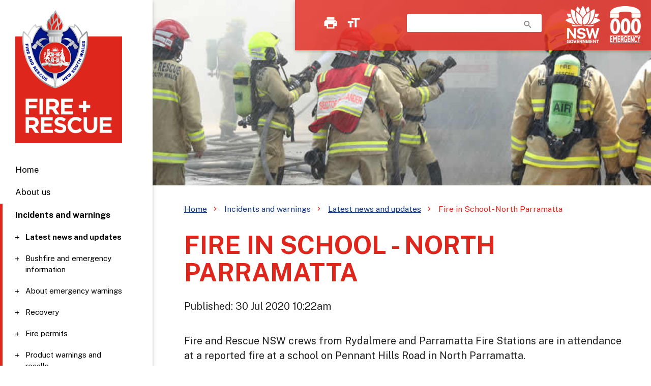

--- FILE ---
content_type: text/html; charset=UTF-8
request_url: https://www.fire.nsw.gov.au/incident.php?record=1596066720
body_size: 23170
content:
	


<!DOCTYPE html>
	<html lang="en">
		<head>
      
			<link type="text/css" rel="stylesheet" href="https://www.fire.nsw.gov.au/includes/css/style.css"  media="screen"/>
			<link type="text/css" rel="stylesheet" href="https://www.fire.nsw.gov.au/includes/css/print.css" media="print" />
			<link type="text/css" rel="stylesheet" href="https://www.fire.nsw.gov.au/includes/css/jquery-ui.min.css" media="screen">
		 
		 	<meta charset="UTF-8">
			<meta name="viewport" content="width=device-width, initial-scale=1.0"/>
			<meta http-equiv="X-UA-Compatible" content="IE=edge">
		    
		  	<meta name="description" content="Fire and Rescue NSW crews from Rydalmere and Parramatta Fire Stations are in attendance at a reported fire at a school on Pennant Hills Road..." />
			<meta name="keywords"  content="Fire in School, North Parramatta, Fire, Rescue, Hazmat, Environment, Disaster, Humanitarian, Medical, Prevention, Education" />
			<meta name="author" content="Fire and Rescue NSW" />
			
			<meta property="twitter:card" content="summary_large_image" />
			<meta property="twitter:site" content="@frnsw" />
			
			<meta property="og:title" content="Fire in School - North Parramatta" />
			<meta property="og:type" content="website" />
			<meta property="og:url" content="https://www.fire.nsw.gov.au/incident.php?record=1596066720" />
			<meta property="og:image" content="https://res.cloudinary.com/fireandrescuensw/image/upload/t_opengraph/Updates/1596066720.jpg" />
			<meta property="og:description" content="Fire and Rescue NSW crews from Rydalmere and Parramatta Fire Stations are in attendance at a reported fire at a school on Pennant Hills Road..." />
			<meta property="og:site_name" content="Fire and Rescue NSW" />
						
			
						
			<link rel="schema.dcterms" href="http://purl.org/dc/terms/"/>

			<meta name="dcterms.title" content="News" />
			<meta name="dcterms.identifier" content="https://www.fire.nsw.gov.au/incident.php?record=1596066720" />
			<meta name="dcterms.format" content="text/html"/>
			<meta name="dcterms.language" content="en-AU" />
			<meta name="dcterms.modified" content="2020-07-30 10:22:00+10:00"/>
			<meta name="dcterms.rights" content="Fire and Rescue NSW 2026" />
			<meta name="dcterms.subject" content="Incidents"/>
			<meta name="dcterms.description" content="Fire and Rescue NSW crews from Rydalmere and Parramatta Fire Stations are in attendance at a reported fire at a school on Pennant Hills Road"/>
			<meta name="dcterms.creator" content="corporateName=Fire and Rescue NSW; address=1 Amarina Ave, Greenacre, NSW 2190; contact=+61 2 9265 2999" />
			<meta name="dcterms.publisher" content="corporateName=Fire and Rescue NSW; address=1 Amarina Ave, Greenacre, NSW 2190; contact=+61 2 9265 2999" />

			
			<link rel="apple-touch-icon" sizes="180x180" href="https://www.fire.nsw.gov.au/favicons/apple-touch-icon.png">
			<link rel="icon" type="image/png" sizes="32x32" href="https://www.fire.nsw.gov.au/favicons/favicon-32x32.png">
			<link rel="icon" type="image/png" sizes="16x16" href="https://www.fire.nsw.gov.au/favicons/favicon-16x16.png">
			<link rel="shortcut icon" href="https://www.fire.nsw.gov.au/favicons/favicon.ico">
			<meta name="theme-color" content="#DF261C">
		
			<!-- Google Tag Manager -->
			<script>(function(w,d,s,l,i){w[l]=w[l]||[];w[l].push({'gtm.start':
			new Date().getTime(),event:'gtm.js'});var f=d.getElementsByTagName(s)[0],
			j=d.createElement(s),dl=l!='dataLayer'?'&l='+l:'';j.async=true;j.src=
			'https://www.googletagmanager.com/gtm.js?id='+i+dl;f.parentNode.insertBefore(j,f);
			})(window,document,'script','dataLayer','GTM-K6Z2GBW');</script>
			<!-- End Google Tag Manager -->
  
	<link type="text/css" rel="stylesheet" href="includes/functions/fancybox/jquery.fancybox.css" media="screen" />		
	<link type="text/css" rel="stylesheet" href="includes/css/incidents.css" media="screen" />

	            <link rel="preconnect" href="https://fonts.googleapis.com">
			<link rel="preconnect" href="https://fonts.gstatic.com" crossorigin>
			<link href="https://fonts.googleapis.com/css2?family=Public+Sans:ital,wght@0,300;0,400;0,700;0,900;1,300;1,400;1,700&display=swap" rel="stylesheet">
			<link href="https://fonts.googleapis.com/icon?family=Material+Icons" rel="stylesheet" type="text/css" media="all">
	<title>Fire in School - North Parramatta - Fire and Rescue NSW</title>
	  
    </head>

    <body>
    <!-- Google Tag Manager (noscript) -->
<noscript aria-hidden="true"><iframe aria-hidden="true" title="Google Tag Manager" role="presentation" src="https://www.googletagmanager.com/ns.html?id=GTM-K6Z2GBW"
height="0" width="0" style="display:none;visibility:hidden"></iframe></noscript>
<!-- End Google Tag Manager (noscript) -->	<header>
		    
		<div id="skiplinks" class="sr-only">
			<ul>
				<li><a href="#nav-content" tabindex="1" class="sr-only" id="skip-main">Skip to main content</a></li>
				<li><a href="#nav-mobile" tabindex="1" class="sr-only" id="skip-nav">Skip to navigation</a></li>
				<li><a href="#nav-footer" tabindex="1" class="sr-only" id="skip-footer">Skip to footer</a></li>
			</ul>
		</div>
    	<nav class="top-nav" aria-label="Shortcuts displayed on desktop devices">
			<div class="nav-wrapper">
				<a href="#" data-activates="nav-mobile" class="button-collapse top-nav full show-on-medium-and-down"><img src="https://www.fire.nsw.gov.au/includes/design/menu.png" alt="Expand navigation"/></a>
				<div class="banner-icons" style="float:left; padding-left:40px;">
					<a href="#" onclick="window.print();return false;"><i class="material-icons" style="float:left; padding-left:15px;" arial-label="Print page">print</i></a>
					<a href="https://www.fire.nsw.gov.au/page.php?id=464"><i class="material-icons" style="float:left; padding-left:15px;" arial-label="View accessibility details">format_size</i></a>
				</div>
				<div class="nav-search">
					<div class="search-wrapper">
						<form action="https://www.fire.nsw.gov.au/search.php" role="search" aria-label="Search form for desktop devices">
							<label for="search-field" id="search-field-label" class="sr-only">Search our website</label>
							<input aria-labelledby="search-field-label" class="autocomplete" id="search-field" name="q"><i onClick="$(this).closest('form').submit();" class="material-icons">search</i>
						</form>
					</div>
				</div>
				<a href="http://www.nsw.gov.au" class="nsw-logo" aria-label="NSW Government" title="NSW Government"></a>
				<a href="https://www.fire.nsw.gov.au" class="frnsw-logo" aria-label="Fire and Rescue NSW" title="Fire and Rescue NSW"></a>
				<a href="https://www.fire.nsw.gov.au/page.php?id=9209" class="triple-zero" aria-label="Triple Zero (000)" title="Triple Zero (000)"></a>
			</div>
		</nav>
		<div role="navigation" aria-label="Main menu">
			<ul id="nav-mobile" class="side-nav fixed" >
				<li class="logo"><a href="https://www.fire.nsw.gov.au" class="frnsw-logo" aria-label="Fire and Rescue NSW" title="Fire and Rescue NSW"></a></li>
				<li class="search">
					<form action="search.php" role="search" aria-label="Search form for mobile devices">
						<div class="search-wrapper card">
							<label id="search-field-nav-label" for="nav-search-field" class="sr-only">Search our website</label>
							<input aria-labelledby="search-field-nav-label" class="autocomplete" id="nav-search-field" name="q"><i onClick="$(this).closest('form').submit();" class="material-icons">search</i>
						</div>
					</form>
				</li>
				<li><a href="/" id="home">Home</a></li>
			<li class="no-padding">
				<ul class="collapsible collapsible-accordion">
				
				
					<li><div class="collapsible-header">About us</div>
						<div class="collapsible-body">
							<ul>
								<li><a href="/page.php?id=45">Who we are</a></li>
								<li><a href="/page.php?id=46">What we do</a></li>
								<li><a href="/page.php?id=48">Governance and funding</a></li>
								<li><a href="/page.php?id=9186">Honours and awards</a></li>
								<li><a href="/page.php?id=853">Partner resources</a></li>
								<li><a href="/page.php?id=905">Public access to information</a></li>
								<li><a href="/page.php?id=40">Publications</a></li>
								<li><a href="/page.php?id=9482">Public consultations</a></li>
								<li><a href="/page.php?id=9184">Projects and research</a></li>
								<li><a href="/page.php?id=29">Partnership engagement</a></li>
							</ul>
						</div>
					</li>
					
					
					
					<li><div class="collapsible-header active">Incidents and warnings</div>
						<div class="collapsible-body">
							<ul>
								<li class="active"><a href="/page.php?id=9227">Latest news and updates</a><ul></ul></li>
								<li><a href="/page.php?id=9209">Bushfire and emergency <br>information</a></li>
								<li><a href="/page.php?id=9208">About emergency warnings</a></li>
								<li><a href="/page.php?id=876">Recovery</a></li>
								<li><a href="/page.php?id=200">Fire permits</a></li>
								<li><a href="/page.php?id=9213">Product warnings and <br>recalls</a></li>
							</ul>
						</div>
					</li>
					
					
					
					<li><div class="collapsible-header">Careers and volunteering</div>
						<div class="collapsible-body">
							<ul>
								<li><a class="ext" aria-label="Permanent Firefighters (links to our careers portal)" href="https://careers.fire.nsw.gov.au/permanent-firefighter">Permanent Firefighters</a></li>
								<li><a class="ext" aria-label="On-call Firefighters (links to our careers portal)" href="https://careers.fire.nsw.gov.au/on-call-firefighting">On-call Firefighters</a></li>
								<li><a class="ext" aria-label="Corporate (links to our careers portal)" href="https://careers.fire.nsw.gov.au/jobs/search/search-page-corporate">Corporate</a></li>
								<li><a class="ext" aria-label="Trades (links to our careers portal)" href="https://careers.fire.nsw.gov.au/jobs/search/search-page-trade">Trades</a></li>
								<li><a class="ext" aria-label="Indigenous pathways (links to our careers portal)" href="https://careers.fire.nsw.gov.au/ifares-faq-s">Indigenous pathways</a></li>
								<li><a href="/page.php?id=133"> Community Fire Unit and volunteering</a></li>
							</ul>
						</div>
					</li>
					
					
					<li><div class="collapsible-header">Fire safety</div>
						<div class="collapsible-body">
							<ul>
								<li><a href="/page.php?id=879">Home fire safety</a></li>
								<li><a href="/page.php?id=9140">Building fire safety</a></li>
								<li><a href="/page.php?id=3">Workplace fire safety</a></li>
								<li><a href="/page.php?id=71">Educational resources</a></li>
							</ul>
						</div>
					</li>
					
					
					<li><div class="collapsible-header">Media centre</div>
						<div class="collapsible-body">
							<ul>
								<li class="active"><a href="/page.php?id=9227">Latest news and updates</a><ul></ul></li>
								<li><a href="/page.php?id=44">Events</a></li>
								<li><a href="/page.php?id=9207">Campaign kits</a></li>
								<li><a href="/page.php?id=9329">For journalists</a></li>
								<li><a href="/page.php?id=9482">Public consultations</a></li>
								<li><a href="/page.php?id=9474">New Badgerys Creek <br>Fire Station</a></li>
								<li><a href="/page.php?id=9170">PFAS environmental <br>investigation</a></li>
								<li><a href="/page.php?id=30">Requests</a></li>
							</ul>
						</div>
					</li>
					
					
					<li><div class="collapsible-header">Contact us</div>
						<div class="collapsible-body">
							<ul>
								<li><a href="/page.php?id=309">Emergencies</a></li>
								<li><a href="/page.php?id=51">Contact details</a></li>
								<li><a href="/page.php?id=9205">Find a fire station</a></li>
								<li><a href="/page.php?id=9222">Employee support</a></li>
								<li><a href="/page.php?id=9060">Feedback and complaints</a></li>
								<li><a href="/page.php?id=9483">Accessing FRNSW services for deaf or hard of hearing</a></li>
							</ul>
						</div>
					</li>
					
					
				</ul>
			</li>
			<li style="height: 300px;"></li>			</ul>
		</div>
		
		<div>
			<div class='pages-overlay dynHeight'>
				<div class='section'>
					<div class='pages-graphic-container dynHeight'>
						<div class='pages-graphic-container dynHeight' style='background-image: url(https://www.fire.nsw.gov.au/images/main/candid-firefighting.jpg);' ></div>
					</div>
				</div>
			</div>
		</div>
		
			</header>


	<main>
			<div class="section" style="background-color:white;">
				<div class="container flow-text">
					<div class="row">
						
						<div class="col s12 l12">
							<ol id="breadcrumb"><li><a href="index.php">Home</a></li><li>Incidents and warnings</li><li><a href="page.php?id=9227">Latest news and updates</a></li><li class="highlight">Fire in School - North Parramatta</li></ol>
							<h1 id="nav-content">Fire in School - North Parramatta</h1>
							<p>Published: 30 Jul 2020 10:22am</p>
						</div>
						
						<div class="col s12 l12">
							
						<p>Fire and Rescue NSW crews from Rydalmere and Parramatta Fire Stations are in attendance at a reported fire at a school on Pennant Hills Road in North Parramatta. <br />
<br />
A call to Triple Zero (000) shortly before 10:30am this morning reported a fire in a school building.<br />
<br />
Crews arrived to find a smouldering fire which was quickly extinguished. <br />
<br />
Investigations are ongoing, though initial reports suggest the fire could be related to solar panels on the school building&#039;s roof.<br />
<br />
Staff and students have evacuated impacted buildings.<br />
<br />
Crews remain on scene to monitor the situation.</p>						</div>
					</div>
					
					<div class='row'><div class='col s6 l3'><a class='fancybox-photos' style='margin-bottom: 20px;' rel='group' href='https://res.cloudinary.com/fireandrescuensw/image/upload/t_web/v1675070122/Updates/1596066720.jpg'><img alt='' class='responsive-img z-depth-1' src='https://res.cloudinary.com/fireandrescuensw/image/upload/t_thumb/v1675070122/Updates/1596066720.jpg' alt='' /></a></div><div class='col s6 l3'><a class='fancybox-photos' style='margin-bottom: 20px;' rel='group' href='https://res.cloudinary.com/fireandrescuensw/image/upload/t_web/v1675070122/Updates/1596066720/1.jpg'><img class='responsive-img z-depth-1' src='https://res.cloudinary.com/fireandrescuensw/image/upload/t_thumb/v1675070122/Updates/1596066720/1.jpg' alt='' /></a></div><div class='col s6 l3'><a class='fancybox-photos' style='margin-bottom: 20px;' rel='group' href='https://res.cloudinary.com/fireandrescuensw/image/upload/t_web/v1675070122/Updates/1596066720/2.jpg'><img class='responsive-img z-depth-1' src='https://res.cloudinary.com/fireandrescuensw/image/upload/t_thumb/v1675070122/Updates/1596066720/2.jpg' alt='' /></a></div><div class='col s6 l3'><a class='fancybox-photos' style='margin-bottom: 20px;' rel='group' href='https://res.cloudinary.com/fireandrescuensw/image/upload/t_web/v1675070122/Updates/1596066720/3.jpg'><img class='responsive-img z-depth-1' src='https://res.cloudinary.com/fireandrescuensw/image/upload/t_thumb/v1675070122/Updates/1596066720/3.jpg' alt='' /></a></div></div>					
					


					
					<div class="row">	
						<div class="col s12 l12">
							
							
							<p style="font-style:italic">Updated: 30 Jan 2023 09:15pm</p>
							<p class="light flow-text"><a class="waves-effect waves-light btn-large blue white-text" href="/page.php?id=9227"><i class="material-icons left">list</i>View more incidents</a></p>
						</div>
						
					</div>
					
					
					
				</div>
			</div>
			
				
					
		
		
			
		
			<div class="section blue">
				<div class="container flow-text">
					<div class="row">
						<div class="col s12 l12">
							<p class="white-text">Details about this incident may change and should not be used as emergency information and/or advice. </p>
							<p class="white-text"><strong>For all life threatening emergencies, call <a class="white-text" href="tel:000">Triple Zero (000)</a></strong></p>
							<p class="white-text">For flood information, warnings or requests for non-life threatening assistance, call the SES on <a href="tel:132 500" class="white-text">132 500</a> or visit the <a href="http://www.ses.nsw.gov.au" class="white-text">NSW State Emergency Service website here. [external link]</a>.</li>
							<p class="white-text">For information directly relating to bushfires please call the Bush Fire Information Line on <a href="tel:1800 679 737" class="white-text">1800 679 737</a> or visit the <a class="white-text" href="http://www.rfs.nsw.gov.au/">NSW Rural Fire Service Website here. [external link]</a></p>
						</div>
					</div>
				</div>
			</div>
			<div class="section">
				<div class="container flow-text">
					<div class="row">
						<div class="col s12 l12">		
							
					
		<h2>Stations nearby</h2>
						<div class='card'>
							<div class='card-stacked'>
								<div class='card-content'>
									<span class='card-title'>PARRAMATTA Fire Station</span><p>110-114 Wigram Street, Harris Park (Parramatta) NSW 2150</p></div><div class='card-action'>
						<a href='page.php?id=9210&station=235'><i class='material-icons left'>add</i>Learn more information about PARRAMATTA Fire Station</a>
						</div></div>
						</div>
						<div class='card'>
							<div class='card-stacked'>
								<div class='card-content'>
									<span class='card-title'>RYDALMERE Fire Station</span><p>Cnr Park Road and Wattle Street, Rydalmere  NSW 2116</p></div><div class='card-action'>
						<a href='page.php?id=9210&station=256'><i class='material-icons left'>add</i>Learn more information about RYDALMERE Fire Station</a>
						</div></div>
						</div>
						<div class='card'>
							<div class='card-stacked'>
								<div class='card-content'>
									<span class='card-title'>WENTWORTHVILLE Fire Station</span><p>6 Garfield Street, Wentworthville NSW 2145</p></div><div class='card-action'>
						<a href='page.php?id=9210&station=320'><i class='material-icons left'>add</i>Learn more information about WENTWORTHVILLE Fire Station</a>
						</div></div>
						</div>					
					
					
					
					
					

				</div>
			</div>
		</main>
		
	
    
    
	<footer class="page-footer" id="nav-footer">
				<div class="container">
			
				
			<div class="row">
				
				<h2 class="hide" aria-level="2">Website Footer Links</h2>
				
                 <div class="col l12 s12 center-align">
					<h3 class="hide" aria-level="3">Social Media Links</h3>
					<a href="https://www.twitter.com/FRNSW"><img alt="X (Twitter)" src="https://www.fire.nsw.gov.au/includes/logos/twitter.png"></a>
					<a href="https://www.facebook.com/frnsw"><img alt="Facebook" src="https://www.fire.nsw.gov.au/includes/logos/facebook.png"></a>
					<a href="https://www.instagram.com/fireandrescuensw"><img alt="Instagram" src="https://www.fire.nsw.gov.au/includes/logos/instagram.png"></a>
					<a href="https://www.youtube.com/fireandrescuensw"><img alt="YouTube" src="https://www.fire.nsw.gov.au/includes/logos/youtube.png"></a>
					<a href="https://www.linkedin.com/company/frnsw"><img alt="LinkedIn" src="https://www.fire.nsw.gov.au/includes/logos/linkedin.png"></a>
				</div>
				
				<div class="col l12 s12 center-align">
					<p class="white-text flow-text">Fire and Rescue NSW acknowledges Aboriginal and Torres Strait Islander people as the Traditional Custodians of the land and acknowledges and pays respect to their Elders, past, present and emerging.</p>
				</div>
    
				<div class="col s12 m6 l4">
					<h3 aria-level="3">NSW Government</h3>
					<ul>
						<li><a class="grey-text text-lighten-3" href="https://www.nsw.gov.au/">NSW Government</a></li>
						<li><a class="grey-text text-lighten-3" href="https://www.nsw.gov.au/departments-and-agencies/nsw-reconstruction-authority">NSW Reconstruction Authority</a></li>
						<li><a class="grey-text text-lighten-3" href="https://www.police.nsw.gov.au/">NSW Police Force</a></li>
						<li><a class="grey-text text-lighten-3" href="https://www.rfs.nsw.gov.au/">NSW Rural Fire Service</a></li>
						<li><a class="grey-text text-lighten-3" href="https://www.ses.nsw.gov.au/">NSW State Emergency Service</a></li>
						<li><a class="grey-text text-lighten-3" href="https://iworkfor.nsw.gov.au/jobs/all-keywords/all-agencies/fire-and-rescue-nsw/all-categories/all-locations/all-worktypes?agenciesid=103">I work for NSW</a></li>
					</ul>
				</div>
			  
				<div class="col s12 m6 l4">
					<h3 aria-level="3">Partner websites</h3>
					<ul>
						<li><a class="grey-text text-lighten-3" href="https://www.museumoffire.net">Museum of Fire</a></li>
						<li><a class="grey-text text-lighten-3" href="page.php?id=510">NSW Firefighter Championships</a></li>
						<li><a class="grey-text text-lighten-3" href="https://www.nswfbr.org.au">NSWFB Retirees Association</a></li>
						<li><a class="grey-text text-lighten-3" href="https://www.braveryaward.org">Royal Humane Society of NSW</a></li>
						<li><a class="grey-text text-lighten-3" href="https://www.retiredfirefightersupport.com.au">FRNSW Retirees Peer Support Program</a></li>
					</ul>
				</div>
			  
				<div class="col s12 m6 l4">
					<h3 aria-level="3">Website information</h3>
					<ul>
						<li><a class="grey-text text-lighten-3" href="https://www.fire.nsw.gov.au/page.php?id=466">Terms</a></li>
						<li><a class="grey-text text-lighten-3" href="https://www.fire.nsw.gov.au/page.php?id=464">Accessibility</a></li>
						<li><a class="grey-text text-lighten-3" href="https://www.fire.nsw.gov.au/page.php?id=700">Privacy</a></li>
						<li><a class="grey-text text-lighten-3" href="https://www.fire.nsw.gov.au/page.php?id=9288">Sitemap</a></li>
						<li><a class="grey-text text-lighten-3" href="https://www.fire.nsw.gov.au/page.php?id=467">Copyright</a></li>
						<li><a class="grey-text text-lighten-3" href="https://www.fire.nsw.gov.au/page.php?id=9060">Feedback and complaints</a></li>
					</ul>
				</div>
			</div>
		</div>
		
		
		
		
		<div class="footer-copyright">
			<div class="container">&copy; 2025 Fire and Rescue NSW (FRNSW)</div>
		</div>
   	</footer>

	<script defer type="text/javascript" src="includes/js/jquery-3.2.1.min.js"></script>
 	<script defer type="text/javascript" src="includes/js/materialize.min.js"></script>
				
	<script defer type="text/javascript" src="includes/functions/fancybox/jquery.fancybox.pack.js"></script>
	<script defer type="text/javascript" src="includes/functions/fancybox/helpers/jquery.fancybox-media.js"></script>
				
	<script defer type="text/javascript" src="includes/js/init.js"></script>
				
	<script defer type="text/javascript" src="includes/js/fancy.js"></script>
				
	 

		
		
		
		
		
<script type="text/javascript">
   
 

</script>	
		
		
    </body>
  </html>	
	  


--- FILE ---
content_type: text/css
request_url: https://www.fire.nsw.gov.au/includes/css/incidents.css
body_size: 3137
content:
/* CSS Document */

.card.horizontal .card-image img {
	display: none;

}

.capability {
	width: 70px;
	height: 70px;
	/*height: 153px;  With text label */
	background-size: cover;
	background-repeat: no-repeat;
	background-position: -0px -108px;
	position: relative;
	float: right;
	margin-left: 10px;
	margin-top: 5px;
}

div.thumbnail
{
	width: 80px;
	height: 80px;
	background-size: cover;
	background-repeat: no-repeat;
	background-position: 50% 50%;
	position: relative;
	float: right;
	margin-left: 10px;
	margin-top: 0px;
	border-radius: 5px 5px 5px 5px;
}

div.extra
{
	width: 50px;
	height: 80px;
	padding-top: 25px;
	position: relative;
	float: right;
	margin-left: 10px;
	margin-top: 0px;
	border-radius: 5px 5px 5px 5px;
	background-color: #4D4D4F;
	color: #FFFFFF;
	font-weight: bold;
	font-size: 100%;
	text-align: center;
}

/*a.twitter-link::before {
	content: "\A";
	white-space: pre;
}
*/


a.tweet-link {
	overflow-wrap: break-word;
	width: 80%;
	white-space: nowrap;
	overflow: hidden;
	text-overflow: ellipsis;
}



@media only screen and (max-width: 800px) {

	div.thumbs {
		display: none;
	}

	p.description {
		float: left;
		clear: both;
	}

	a.twitter-link {
		width: 380px;
	}

}

.capability-icon {
	text-align: center;
	height: 220px;
}

.capability-icon img {
	max-width: 120px;
}

.capability-icon {
	text-align: center;
	text-decoration: none;
	color: #FFFFFF;
}

.capability-icon a:hover {
	text-decoration: none;
	color: #FFFFFF;
}

.capability-icon p {
	text-align: center;
	margin: 0px;
	padding: 0px;
	padding-top: 10px;
}

.stat-title, .stat-number, .stat-sub {
	line-height: 100%;
}

.stat-title {
	font-size: 140%;
}

.stat-number {
	font-size: 200%; 
	font-weight: bold;
}	

.stat-sub {
	font-size: 100%;
}



a.fancybox-photos {
	display:block;
	position:relative;
	padding-bottom:60%;
	overflow:hidden;
	border-radius: 3px;
}
a.fancybox-photos img {
	position:absolute;
	width: 100%;
	height:auto;
	display:block;
	background-position: center;
}


.twitter-user {
	position: relative;
	height: 60px;
}

.twitter-user img.circle {
	border: 1px #C7C7C7 solid;
	width: 50px;
	height: 50px;
	float: left;
	margin-right: 10px; 
}

.twitter-user p {
	margin: 0px;
	padding: 0px;
	line-height: 100%;
	font-size: 90%;
	padding-top: 5px;
}

.twitter-user p a {
	text-decoration: none;
	color: black;
}

.cabability-prevention {
	background-image: url("/images/capabilities/prevention.png");
}

.cabability-fire {
	background-image: url("/images/capabilities/fire.png");
}

.cabability-rescue {
	background-image: url("/images/capabilities/rescue.png");
}

.cabability-hazmat {
	background-image: url("/images/capabilities/hazmat.png");
}

.cabability-environment {
	background-image: url("/images/capabilities/environment.png");
}

.cabability-disaster {
	background-image: url("/images/capabilities/disaster.png");
}

.cabability-medical {
	background-image: url("/images/capabilities/medical.png");
}

--- FILE ---
content_type: application/javascript
request_url: https://www.fire.nsw.gov.au/includes/js/materialize.min.js
body_size: 131230
content:
/*!
 * Materialize v0.97.6 (http://materializecss.com)
 * Copyright 2014-2015 Materialize
 * MIT License (https://raw.githubusercontent.com/Dogfalo/materialize/master/LICENSE)
 */
if(void 0===jQuery){var jQuery;jQuery="function"==typeof require?$=require("jquery"):$}jQuery.easing.jswing=jQuery.easing.swing,jQuery.extend(jQuery.easing,{def:"easeOutQuad",swing:function(a,b,c,d,e){return jQuery.easing[jQuery.easing.def](a,b,c,d,e)},easeInQuad:function(a,b,c,d,e){return d*(b/=e)*b+c},easeOutQuad:function(a,b,c,d,e){return-d*(b/=e)*(b-2)+c},easeInOutQuad:function(a,b,c,d,e){return(b/=e/2)<1?d/2*b*b+c:-d/2*(--b*(b-2)-1)+c},easeInCubic:function(a,b,c,d,e){return d*(b/=e)*b*b+c},easeOutCubic:function(a,b,c,d,e){return d*((b=b/e-1)*b*b+1)+c},easeInOutCubic:function(a,b,c,d,e){return(b/=e/2)<1?d/2*b*b*b+c:d/2*((b-=2)*b*b+2)+c},easeInQuart:function(a,b,c,d,e){return d*(b/=e)*b*b*b+c},easeOutQuart:function(a,b,c,d,e){return-d*((b=b/e-1)*b*b*b-1)+c},easeInOutQuart:function(a,b,c,d,e){return(b/=e/2)<1?d/2*b*b*b*b+c:-d/2*((b-=2)*b*b*b-2)+c},easeInQuint:function(a,b,c,d,e){return d*(b/=e)*b*b*b*b+c},easeOutQuint:function(a,b,c,d,e){return d*((b=b/e-1)*b*b*b*b+1)+c},easeInOutQuint:function(a,b,c,d,e){return(b/=e/2)<1?d/2*b*b*b*b*b+c:d/2*((b-=2)*b*b*b*b+2)+c},easeInSine:function(a,b,c,d,e){return-d*Math.cos(b/e*(Math.PI/2))+d+c},easeOutSine:function(a,b,c,d,e){return d*Math.sin(b/e*(Math.PI/2))+c},easeInOutSine:function(a,b,c,d,e){return-d/2*(Math.cos(Math.PI*b/e)-1)+c},easeInExpo:function(a,b,c,d,e){return 0==b?c:d*Math.pow(2,10*(b/e-1))+c},easeOutExpo:function(a,b,c,d,e){return b==e?c+d:d*(1-Math.pow(2,-10*b/e))+c},easeInOutExpo:function(a,b,c,d,e){return 0==b?c:b==e?c+d:(b/=e/2)<1?d/2*Math.pow(2,10*(b-1))+c:d/2*(2-Math.pow(2,-10*--b))+c},easeInCirc:function(a,b,c,d,e){return-d*(Math.sqrt(1-(b/=e)*b)-1)+c},easeOutCirc:function(a,b,c,d,e){return d*Math.sqrt(1-(b=b/e-1)*b)+c},easeInOutCirc:function(a,b,c,d,e){return(b/=e/2)<1?-d/2*(Math.sqrt(1-b*b)-1)+c:d/2*(Math.sqrt(1-(b-=2)*b)+1)+c},easeInElastic:function(a,b,c,d,e){var f=1.70158,g=0,h=d;if(0==b)return c;if(1==(b/=e))return c+d;if(g||(g=.3*e),h<Math.abs(d)){h=d;var f=g/4}else var f=g/(2*Math.PI)*Math.asin(d/h);return-h*Math.pow(2,10*(b-=1))*Math.sin((b*e-f)*(2*Math.PI)/g)+c},easeOutElastic:function(a,b,c,d,e){var f=1.70158,g=0,h=d;if(0==b)return c;if(1==(b/=e))return c+d;if(g||(g=.3*e),h<Math.abs(d)){h=d;var f=g/4}else var f=g/(2*Math.PI)*Math.asin(d/h);return h*Math.pow(2,-10*b)*Math.sin((b*e-f)*(2*Math.PI)/g)+d+c},easeInOutElastic:function(a,b,c,d,e){var f=1.70158,g=0,h=d;if(0==b)return c;if(2==(b/=e/2))return c+d;if(g||(g=e*(.3*1.5)),h<Math.abs(d)){h=d;var f=g/4}else var f=g/(2*Math.PI)*Math.asin(d/h);return b<1?h*Math.pow(2,10*(b-=1))*Math.sin((b*e-f)*(2*Math.PI)/g)*-.5+c:h*Math.pow(2,-10*(b-=1))*Math.sin((b*e-f)*(2*Math.PI)/g)*.5+d+c},easeInBack:function(a,b,c,d,e,f){return void 0==f&&(f=1.70158),d*(b/=e)*b*((f+1)*b-f)+c},easeOutBack:function(a,b,c,d,e,f){return void 0==f&&(f=1.70158),d*((b=b/e-1)*b*((f+1)*b+f)+1)+c},easeInOutBack:function(a,b,c,d,e,f){return void 0==f&&(f=1.70158),(b/=e/2)<1?d/2*(b*b*((1+(f*=1.525))*b-f))+c:d/2*((b-=2)*b*((1+(f*=1.525))*b+f)+2)+c},easeInBounce:function(a,b,c,d,e){return d-jQuery.easing.easeOutBounce(a,e-b,0,d,e)+c},easeOutBounce:function(a,b,c,d,e){return(b/=e)<1/2.75?d*(7.5625*b*b)+c:b<2/2.75?d*(7.5625*(b-=1.5/2.75)*b+.75)+c:b<2.5/2.75?d*(7.5625*(b-=2.25/2.75)*b+.9375)+c:d*(7.5625*(b-=2.625/2.75)*b+.984375)+c},easeInOutBounce:function(a,b,c,d,e){return b<e/2?.5*jQuery.easing.easeInBounce(a,2*b,0,d,e)+c:.5*jQuery.easing.easeOutBounce(a,2*b-e,0,d,e)+.5*d+c}}),jQuery.extend(jQuery.easing,{easeInOutMaterial:function(a,b,c,d,e){return(b/=e/2)<1?d/2*b*b+c:d/4*((b-=2)*b*b+2)+c}}),jQuery.Velocity?console.log("Velocity is already loaded. You may be needlessly importing Velocity again; note that Materialize includes Velocity."):(function(a){function b(a){var b=a.length,d=c.type(a);return"function"!==d&&!c.isWindow(a)&&(!(1!==a.nodeType||!b)||("array"===d||0===b||"number"==typeof b&&b>0&&b-1 in a))}if(!a.jQuery){var c=function(a,b){return new c.fn.init(a,b)};c.isWindow=function(a){return null!=a&&a==a.window},c.type=function(a){return null==a?a+"":"object"==typeof a||"function"==typeof a?e[g.call(a)]||"object":typeof a},c.isArray=Array.isArray||function(a){return"array"===c.type(a)},c.isPlainObject=function(a){var b;if(!a||"object"!==c.type(a)||a.nodeType||c.isWindow(a))return!1;try{if(a.constructor&&!f.call(a,"constructor")&&!f.call(a.constructor.prototype,"isPrototypeOf"))return!1}catch(a){return!1}for(b in a);return void 0===b||f.call(a,b)},c.each=function(a,c,d){var f=0,g=a.length,h=b(a);if(d){if(h)for(;g>f&&!1!==c.apply(a[f],d);f++);else for(f in a)if(!1===c.apply(a[f],d))break}else if(h)for(;g>f&&!1!==c.call(a[f],f,a[f]);f++);else for(f in a)if(!1===c.call(a[f],f,a[f]))break;return a},c.data=function(a,b,e){if(void 0===e){var f=a[c.expando],g=f&&d[f];if(void 0===b)return g;if(g&&b in g)return g[b]}else if(void 0!==b){var f=a[c.expando]||(a[c.expando]=++c.uuid);return d[f]=d[f]||{},d[f][b]=e,e}},c.removeData=function(a,b){var e=a[c.expando],f=e&&d[e];f&&c.each(b,function(a,b){delete f[b]})},c.extend=function(){var a,b,d,e,f,g,h=arguments[0]||{},i=1,j=arguments.length,k=!1;for("boolean"==typeof h&&(k=h,h=arguments[i]||{},i++),"object"!=typeof h&&"function"!==c.type(h)&&(h={}),i===j&&(h=this,i--);j>i;i++)if(null!=(f=arguments[i]))for(e in f)a=h[e],d=f[e],h!==d&&(k&&d&&(c.isPlainObject(d)||(b=c.isArray(d)))?(b?(b=!1,g=a&&c.isArray(a)?a:[]):g=a&&c.isPlainObject(a)?a:{},h[e]=c.extend(k,g,d)):void 0!==d&&(h[e]=d));return h},c.queue=function(a,d,e){function f(a,c){var d=c||[];return null!=a&&(b(Object(a))?function(a,b){for(var c=+b.length,d=0,e=a.length;c>d;)a[e++]=b[d++];if(c!==c)for(;void 0!==b[d];)a[e++]=b[d++];a.length=e}(d,"string"==typeof a?[a]:a):[].push.call(d,a)),d}if(a){d=(d||"fx")+"queue";var g=c.data(a,d);return e?(!g||c.isArray(e)?g=c.data(a,d,f(e)):g.push(e),g):g||[]}},c.dequeue=function(a,b){c.each(a.nodeType?[a]:a,function(a,d){b=b||"fx";var e=c.queue(d,b),f=e.shift();"inprogress"===f&&(f=e.shift()),f&&("fx"===b&&e.unshift("inprogress"),f.call(d,function(){c.dequeue(d,b)}))})},c.fn=c.prototype={init:function(a){if(a.nodeType)return this[0]=a,this;throw new Error("Not a DOM node.")},offset:function(){var b=this[0].getBoundingClientRect?this[0].getBoundingClientRect():{top:0,left:0};return{top:b.top+(a.pageYOffset||document.scrollTop||0)-(document.clientTop||0),left:b.left+(a.pageXOffset||document.scrollLeft||0)-(document.clientLeft||0)}},position:function(){function a(){for(var a=this.offsetParent||document;a&&"html"===!a.nodeType.toLowerCase&&"static"===a.style.position;)a=a.offsetParent;return a||document}var b=this[0],a=a.apply(b),d=this.offset(),e=/^(?:body|html)$/i.test(a.nodeName)?{top:0,left:0}:c(a).offset();return d.top-=parseFloat(b.style.marginTop)||0,d.left-=parseFloat(b.style.marginLeft)||0,a.style&&(e.top+=parseFloat(a.style.borderTopWidth)||0,e.left+=parseFloat(a.style.borderLeftWidth)||0),{top:d.top-e.top,left:d.left-e.left}}};var d={};c.expando="velocity"+(new Date).getTime(),c.uuid=0;for(var e={},f=e.hasOwnProperty,g=e.toString,h="Boolean Number String Function Array Date RegExp Object Error".split(" "),i=0;i<h.length;i++)e["[object "+h[i]+"]"]=h[i].toLowerCase();c.fn.init.prototype=c.fn,a.Velocity={Utilities:c}}}(window),function(a){"object"==typeof module&&"object"==typeof module.exports?module.exports=a():"function"==typeof define&&define.amd?define(a):a()}(function(){return function(a,b,c,d){function e(a){for(var b=-1,c=a?a.length:0,d=[];++b<c;){var e=a[b];e&&d.push(e)}return d}function f(a){return p.isWrapped(a)?a=[].slice.call(a):p.isNode(a)&&(a=[a]),a}function g(a){var b=m.data(a,"velocity");return null===b?d:b}function h(a){return function(b){return Math.round(b*a)*(1/a)}}function i(a,c,d,e){function f(a,b){return 1-3*b+3*a}function g(a,b){return 3*b-6*a}function h(a){return 3*a}function i(a,b,c){return((f(b,c)*a+g(b,c))*a+h(b))*a}function j(a,b,c){return 3*f(b,c)*a*a+2*g(b,c)*a+h(b)}function k(b,c){for(var e=0;p>e;++e){var f=j(c,a,d);if(0===f)return c;c-=(i(c,a,d)-b)/f}return c}function l(){for(var b=0;t>b;++b)x[b]=i(b*u,a,d)}function m(b,c,e){var f,g,h=0;do{g=c+(e-c)/2,f=i(g,a,d)-b,f>0?e=g:c=g}while(Math.abs(f)>r&&++h<s);return g}function n(b){for(var c=0,e=1,f=t-1;e!=f&&x[e]<=b;++e)c+=u;--e;var g=(b-x[e])/(x[e+1]-x[e]),h=c+g*u,i=j(h,a,d);return i>=q?k(b,h):0==i?h:m(b,c,c+u)}function o(){y=!0,(a!=c||d!=e)&&l()}var p=4,q=.001,r=1e-7,s=10,t=11,u=1/(t-1),v="Float32Array"in b;if(4!==arguments.length)return!1;for(var w=0;4>w;++w)if("number"!=typeof arguments[w]||isNaN(arguments[w])||!isFinite(arguments[w]))return!1;a=Math.min(a,1),d=Math.min(d,1),a=Math.max(a,0),d=Math.max(d,0);var x=v?new Float32Array(t):new Array(t),y=!1,z=function(b){return y||o(),a===c&&d===e?b:0===b?0:1===b?1:i(n(b),c,e)};z.getControlPoints=function(){return[{x:a,y:c},{x:d,y:e}]};var A="generateBezier("+[a,c,d,e]+")";return z.toString=function(){return A},z}function j(a,b){var c=a;return p.isString(a)?t.Easings[a]||(c=!1):c=p.isArray(a)&&1===a.length?h.apply(null,a):p.isArray(a)&&2===a.length?u.apply(null,a.concat([b])):!(!p.isArray(a)||4!==a.length)&&i.apply(null,a),!1===c&&(c=t.Easings[t.defaults.easing]?t.defaults.easing:s),c}function k(a){if(a){var b=(new Date).getTime(),c=t.State.calls.length;c>1e4&&(t.State.calls=e(t.State.calls));for(var f=0;c>f;f++)if(t.State.calls[f]){var h=t.State.calls[f],i=h[0],j=h[2],n=h[3],o=!!n,q=null;n||(n=t.State.calls[f][3]=b-16);for(var r=Math.min((b-n)/j.duration,1),s=0,u=i.length;u>s;s++){var w=i[s],y=w.element;if(g(y)){var z=!1;if(j.display!==d&&null!==j.display&&"none"!==j.display){if("flex"===j.display){var A=["-webkit-box","-moz-box","-ms-flexbox","-webkit-flex"];m.each(A,function(a,b){v.setPropertyValue(y,"display",b)})}v.setPropertyValue(y,"display",j.display)}j.visibility!==d&&"hidden"!==j.visibility&&v.setPropertyValue(y,"visibility",j.visibility);for(var B in w)if("element"!==B){var C,D=w[B],E=p.isString(D.easing)?t.Easings[D.easing]:D.easing;if(1===r)C=D.endValue;else{var F=D.endValue-D.startValue;if(C=D.startValue+F*E(r,j,F),!o&&C===D.currentValue)continue}if(D.currentValue=C,"tween"===B)q=C;else{if(v.Hooks.registered[B]){var G=v.Hooks.getRoot(B),H=g(y).rootPropertyValueCache[G];H&&(D.rootPropertyValue=H)}var I=v.setPropertyValue(y,B,D.currentValue+(0===parseFloat(C)?"":D.unitType),D.rootPropertyValue,D.scrollData);v.Hooks.registered[B]&&(g(y).rootPropertyValueCache[G]=v.Normalizations.registered[G]?v.Normalizations.registered[G]("extract",null,I[1]):I[1]),"transform"===I[0]&&(z=!0)}}j.mobileHA&&g(y).transformCache.translate3d===d&&(g(y).transformCache.translate3d="(0px, 0px, 0px)",z=!0),z&&v.flushTransformCache(y)}}j.display!==d&&"none"!==j.display&&(t.State.calls[f][2].display=!1),j.visibility!==d&&"hidden"!==j.visibility&&(t.State.calls[f][2].visibility=!1),j.progress&&j.progress.call(h[1],h[1],r,Math.max(0,n+j.duration-b),n,q),1===r&&l(f)}}t.State.isTicking&&x(k)}function l(a,b){if(!t.State.calls[a])return!1;for(var c=t.State.calls[a][0],e=t.State.calls[a][1],f=t.State.calls[a][2],h=t.State.calls[a][4],i=!1,j=0,k=c.length;k>j;j++){var l=c[j].element;if(b||f.loop||("none"===f.display&&v.setPropertyValue(l,"display",f.display),"hidden"===f.visibility&&v.setPropertyValue(l,"visibility",f.visibility)),!0!==f.loop&&(m.queue(l)[1]===d||!/\.velocityQueueEntryFlag/i.test(m.queue(l)[1]))&&g(l)){g(l).isAnimating=!1,g(l).rootPropertyValueCache={};var n=!1;m.each(v.Lists.transforms3D,function(a,b){var c=/^scale/.test(b)?1:0,e=g(l).transformCache[b];g(l).transformCache[b]!==d&&new RegExp("^\\("+c+"[^.]").test(e)&&(n=!0,delete g(l).transformCache[b])}),f.mobileHA&&(n=!0,delete g(l).transformCache.translate3d),n&&v.flushTransformCache(l),v.Values.removeClass(l,"velocity-animating")}if(!b&&f.complete&&!f.loop&&j===k-1)try{f.complete.call(e,e)}catch(a){setTimeout(function(){throw a},1)}h&&!0!==f.loop&&h(e),g(l)&&!0===f.loop&&!b&&(m.each(g(l).tweensContainer,function(a,b){/^rotate/.test(a)&&360===parseFloat(b.endValue)&&(b.endValue=0,b.startValue=360),/^backgroundPosition/.test(a)&&100===parseFloat(b.endValue)&&"%"===b.unitType&&(b.endValue=0,b.startValue=100)}),t(l,"reverse",{loop:!0,delay:f.delay})),!1!==f.queue&&m.dequeue(l,f.queue)}t.State.calls[a]=!1;for(var o=0,p=t.State.calls.length;p>o;o++)if(!1!==t.State.calls[o]){i=!0;break}!1===i&&(t.State.isTicking=!1,delete t.State.calls,t.State.calls=[])}var m,n=function(){if(c.documentMode)return c.documentMode;for(var a=7;a>4;a--){var b=c.createElement("div");if(b.innerHTML="\x3c!--[if IE "+a+"]><span></span><![endif]--\x3e",b.getElementsByTagName("span").length)return b=null,a}return d}(),o=function(){var a=0;return b.webkitRequestAnimationFrame||b.mozRequestAnimationFrame||function(b){var c,d=(new Date).getTime();return c=Math.max(0,16-(d-a)),a=d+c,setTimeout(function(){b(d+c)},c)}}(),p={isString:function(a){return"string"==typeof a},isArray:Array.isArray||function(a){return"[object Array]"===Object.prototype.toString.call(a)},isFunction:function(a){return"[object Function]"===Object.prototype.toString.call(a)},isNode:function(a){return a&&a.nodeType},isNodeList:function(a){return"object"==typeof a&&/^\[object (HTMLCollection|NodeList|Object)\]$/.test(Object.prototype.toString.call(a))&&a.length!==d&&(0===a.length||"object"==typeof a[0]&&a[0].nodeType>0)},isWrapped:function(a){return a&&(a.jquery||b.Zepto&&b.Zepto.zepto.isZ(a))},isSVG:function(a){return b.SVGElement&&a instanceof b.SVGElement},isEmptyObject:function(a){for(var b in a)return!1;return!0}},q=!1;if(a.fn&&a.fn.jquery?(m=a,q=!0):m=b.Velocity.Utilities,8>=n&&!q)throw new Error("Velocity: IE8 and below require jQuery to be loaded before Velocity.");if(7>=n)return void(jQuery.fn.velocity=jQuery.fn.animate);var r=400,s="swing",t={State:{isMobile:/Android|webOS|iPhone|iPad|iPod|BlackBerry|IEMobile|Opera Mini/i.test(navigator.userAgent),isAndroid:/Android/i.test(navigator.userAgent),isGingerbread:/Android 2\.3\.[3-7]/i.test(navigator.userAgent),isChrome:b.chrome,isFirefox:/Firefox/i.test(navigator.userAgent),prefixElement:c.createElement("div"),prefixMatches:{},scrollAnchor:null,scrollPropertyLeft:null,scrollPropertyTop:null,isTicking:!1,calls:[]},CSS:{},Utilities:m,Redirects:{},Easings:{},Promise:b.Promise,defaults:{queue:"",duration:r,easing:s,begin:d,complete:d,progress:d,display:d,visibility:d,loop:!1,delay:!1,mobileHA:!0,_cacheValues:!0},init:function(a){m.data(a,"velocity",{isSVG:p.isSVG(a),isAnimating:!1,computedStyle:null,tweensContainer:null,rootPropertyValueCache:{},transformCache:{}})},hook:null,mock:!1,version:{major:1,minor:2,patch:2},debug:!1};b.pageYOffset!==d?(t.State.scrollAnchor=b,t.State.scrollPropertyLeft="pageXOffset",t.State.scrollPropertyTop="pageYOffset"):(t.State.scrollAnchor=c.documentElement||c.body.parentNode||c.body,t.State.scrollPropertyLeft="scrollLeft",t.State.scrollPropertyTop="scrollTop");var u=function(){function a(a){return-a.tension*a.x-a.friction*a.v}function b(b,c,d){var e={x:b.x+d.dx*c,v:b.v+d.dv*c,tension:b.tension,friction:b.friction};return{dx:e.v,dv:a(e)}}function c(c,d){var e={dx:c.v,dv:a(c)},f=b(c,.5*d,e),g=b(c,.5*d,f),h=b(c,d,g),i=1/6*(e.dx+2*(f.dx+g.dx)+h.dx),j=1/6*(e.dv+2*(f.dv+g.dv)+h.dv);return c.x=c.x+i*d,c.v=c.v+j*d,c}return function a(b,d,e){var f,g,h,i={x:-1,v:0,tension:null,friction:null},j=[0],k=0,l=1e-4,m=.016;for(b=parseFloat(b)||500,d=parseFloat(d)||20,e=e||null,i.tension=b,i.friction=d,f=null!==e,f?(k=a(b,d),g=k/e*m):g=m;h=c(h||i,g),j.push(1+h.x),k+=16,Math.abs(h.x)>l&&Math.abs(h.v)>l;);return f?function(a){return j[a*(j.length-1)|0]}:k}}();t.Easings={linear:function(a){return a},swing:function(a){return.5-Math.cos(a*Math.PI)/2},spring:function(a){return 1-Math.cos(4.5*a*Math.PI)*Math.exp(6*-a)}},m.each([["ease",[.25,.1,.25,1]],["ease-in",[.42,0,1,1]],["ease-out",[0,0,.58,1]],["ease-in-out",[.42,0,.58,1]],["easeInSine",[.47,0,.745,.715]],["easeOutSine",[.39,.575,.565,1]],["easeInOutSine",[.445,.05,.55,.95]],["easeInQuad",[.55,.085,.68,.53]],["easeOutQuad",[.25,.46,.45,.94]],["easeInOutQuad",[.455,.03,.515,.955]],["easeInCubic",[.55,.055,.675,.19]],["easeOutCubic",[.215,.61,.355,1]],["easeInOutCubic",[.645,.045,.355,1]],["easeInQuart",[.895,.03,.685,.22]],["easeOutQuart",[.165,.84,.44,1]],["easeInOutQuart",[.77,0,.175,1]],["easeInQuint",[.755,.05,.855,.06]],["easeOutQuint",[.23,1,.32,1]],["easeInOutQuint",[.86,0,.07,1]],["easeInExpo",[.95,.05,.795,.035]],["easeOutExpo",[.19,1,.22,1]],["easeInOutExpo",[1,0,0,1]],["easeInCirc",[.6,.04,.98,.335]],["easeOutCirc",[.075,.82,.165,1]],["easeInOutCirc",[.785,.135,.15,.86]]],function(a,b){t.Easings[b[0]]=i.apply(null,b[1])});var v=t.CSS={RegEx:{isHex:/^#([A-f\d]{3}){1,2}$/i,valueUnwrap:/^[A-z]+\((.*)\)$/i,wrappedValueAlreadyExtracted:/[0-9.]+ [0-9.]+ [0-9.]+( [0-9.]+)?/,valueSplit:/([A-z]+\(.+\))|(([A-z0-9#-.]+?)(?=\s|$))/gi},Lists:{colors:["fill","stroke","stopColor","color","backgroundColor","borderColor","borderTopColor","borderRightColor","borderBottomColor","borderLeftColor","outlineColor"],transformsBase:["translateX","translateY","scale","scaleX","scaleY","skewX","skewY","rotateZ"],transforms3D:["transformPerspective","translateZ","scaleZ","rotateX","rotateY"]},Hooks:{templates:{textShadow:["Color X Y Blur","black 0px 0px 0px"],boxShadow:["Color X Y Blur Spread","black 0px 0px 0px 0px"],clip:["Top Right Bottom Left","0px 0px 0px 0px"],backgroundPosition:["X Y","0% 0%"],transformOrigin:["X Y Z","50% 50% 0px"],perspectiveOrigin:["X Y","50% 50%"]},registered:{},register:function(){for(var a=0;a<v.Lists.colors.length;a++){var b="color"===v.Lists.colors[a]?"0 0 0 1":"255 255 255 1";v.Hooks.templates[v.Lists.colors[a]]=["Red Green Blue Alpha",b]}var c,d,e;if(n)for(c in v.Hooks.templates){d=v.Hooks.templates[c],e=d[0].split(" ");var f=d[1].match(v.RegEx.valueSplit);"Color"===e[0]&&(e.push(e.shift()),f.push(f.shift()),v.Hooks.templates[c]=[e.join(" "),f.join(" ")])}for(c in v.Hooks.templates){d=v.Hooks.templates[c],e=d[0].split(" ");for(var a in e){var g=c+e[a],h=a;v.Hooks.registered[g]=[c,h]}}},getRoot:function(a){var b=v.Hooks.registered[a];return b?b[0]:a},cleanRootPropertyValue:function(a,b){return v.RegEx.valueUnwrap.test(b)&&(b=b.match(v.RegEx.valueUnwrap)[1]),v.Values.isCSSNullValue(b)&&(b=v.Hooks.templates[a][1]),b},extractValue:function(a,b){var c=v.Hooks.registered[a];if(c){var d=c[0],e=c[1];return b=v.Hooks.cleanRootPropertyValue(d,b),b.toString().match(v.RegEx.valueSplit)[e]}return b},injectValue:function(a,b,c){var d=v.Hooks.registered[a];if(d){var e,g=d[0],h=d[1];return c=v.Hooks.cleanRootPropertyValue(g,c),e=c.toString().match(v.RegEx.valueSplit),e[h]=b,e.join(" ")}return c}},Normalizations:{registered:{clip:function(a,b,c){switch(a){case"name":return"clip";case"extract":var d;return v.RegEx.wrappedValueAlreadyExtracted.test(c)?d=c:(d=c.toString().match(v.RegEx.valueUnwrap),d=d?d[1].replace(/,(\s+)?/g," "):c),d;case"inject":return"rect("+c+")"}},blur:function(a,b,c){switch(a){case"name":return t.State.isFirefox?"filter":"-webkit-filter";case"extract":var d=parseFloat(c);if(!d&&0!==d){var e=c.toString().match(/blur\(([0-9]+[A-z]+)\)/i);d=e?e[1]:0}return d;case"inject":return parseFloat(c)?"blur("+c+")":"none"}},opacity:function(a,b,c){if(8>=n)switch(a){case"name":return"filter";case"extract":var d=c.toString().match(/alpha\(opacity=(.*)\)/i);return c=d?d[1]/100:1;case"inject":return b.style.zoom=1,parseFloat(c)>=1?"":"alpha(opacity="+parseInt(100*parseFloat(c),10)+")"}else switch(a){case"name":return"opacity";case"extract":case"inject":return c}}},register:function(){9>=n||t.State.isGingerbread||(v.Lists.transformsBase=v.Lists.transformsBase.concat(v.Lists.transforms3D));for(var a=0;a<v.Lists.transformsBase.length;a++)!function(){var b=v.Lists.transformsBase[a];v.Normalizations.registered[b]=function(a,c,e){switch(a){case"name":return"transform";case"extract":return g(c)===d||g(c).transformCache[b]===d?/^scale/i.test(b)?1:0:g(c).transformCache[b].replace(/[()]/g,"");case"inject":var f=!1;switch(b.substr(0,b.length-1)){case"translate":f=!/(%|px|em|rem|vw|vh|\d)$/i.test(e);break;case"scal":case"scale":t.State.isAndroid&&g(c).transformCache[b]===d&&1>e&&(e=1),f=!/(\d)$/i.test(e);break;case"skew":f=!/(deg|\d)$/i.test(e);break;case"rotate":f=!/(deg|\d)$/i.test(e)}return f||(g(c).transformCache[b]="("+e+")"),g(c).transformCache[b]}}}();for(var a=0;a<v.Lists.colors.length;a++)!function(){var b=v.Lists.colors[a];v.Normalizations.registered[b]=function(a,c,e){switch(a){case"name":return b;case"extract":var f;if(v.RegEx.wrappedValueAlreadyExtracted.test(e))f=e;else{var g,h={black:"rgb(0, 0, 0)",blue:"rgb(0, 0, 255)",gray:"rgb(128, 128, 128)",green:"rgb(0, 128, 0)",red:"rgb(255, 0, 0)",white:"rgb(255, 255, 255)"};/^[A-z]+$/i.test(e)?g=h[e]!==d?h[e]:h.black:v.RegEx.isHex.test(e)?g="rgb("+v.Values.hexToRgb(e).join(" ")+")":/^rgba?\(/i.test(e)||(g=h.black),f=(g||e).toString().match(v.RegEx.valueUnwrap)[1].replace(/,(\s+)?/g," ")}return 8>=n||3!==f.split(" ").length||(f+=" 1"),f;case"inject":return 8>=n?4===e.split(" ").length&&(e=e.split(/\s+/).slice(0,3).join(" ")):3===e.split(" ").length&&(e+=" 1"),(8>=n?"rgb":"rgba")+"("+e.replace(/\s+/g,",").replace(/\.(\d)+(?=,)/g,"")+")"}}}()}},Names:{camelCase:function(a){return a.replace(/-(\w)/g,function(a,b){return b.toUpperCase()})},SVGAttribute:function(a){var b="width|height|x|y|cx|cy|r|rx|ry|x1|x2|y1|y2";return(n||t.State.isAndroid&&!t.State.isChrome)&&(b+="|transform"),new RegExp("^("+b+")$","i").test(a)},prefixCheck:function(a){if(t.State.prefixMatches[a])return[t.State.prefixMatches[a],!0];for(var b=["","Webkit","Moz","ms","O"],c=0,d=b.length;d>c;c++){var e;if(e=0===c?a:b[c]+a.replace(/^\w/,function(a){return a.toUpperCase()}),p.isString(t.State.prefixElement.style[e]))return t.State.prefixMatches[a]=e,[e,!0]}return[a,!1]}},Values:{hexToRgb:function(a){var b,c=/^#?([a-f\d])([a-f\d])([a-f\d])$/i,d=/^#?([a-f\d]{2})([a-f\d]{2})([a-f\d]{2})$/i;return a=a.replace(c,function(a,b,c,d){return b+b+c+c+d+d}),b=d.exec(a),b?[parseInt(b[1],16),parseInt(b[2],16),parseInt(b[3],16)]:[0,0,0]},isCSSNullValue:function(a){return 0==a||/^(none|auto|transparent|(rgba\(0, ?0, ?0, ?0\)))$/i.test(a)},getUnitType:function(a){return/^(rotate|skew)/i.test(a)?"deg":/(^(scale|scaleX|scaleY|scaleZ|alpha|flexGrow|flexHeight|zIndex|fontWeight)$)|((opacity|red|green|blue|alpha)$)/i.test(a)?"":"px"},getDisplayType:function(a){var b=a&&a.tagName.toString().toLowerCase();return/^(b|big|i|small|tt|abbr|acronym|cite|code|dfn|em|kbd|strong|samp|var|a|bdo|br|img|map|object|q|script|span|sub|sup|button|input|label|select|textarea)$/i.test(b)?"inline":/^(li)$/i.test(b)?"list-item":/^(tr)$/i.test(b)?"table-row":/^(table)$/i.test(b)?"table":/^(tbody)$/i.test(b)?"table-row-group":"block"},addClass:function(a,b){a.classList?a.classList.add(b):a.className+=(a.className.length?" ":"")+b},removeClass:function(a,b){a.classList?a.classList.remove(b):a.className=a.className.toString().replace(new RegExp("(^|\\s)"+b.split(" ").join("|")+"(\\s|$)","gi")," ")}},getPropertyValue:function(a,c,e,f){function h(a,c){function e(){j&&v.setPropertyValue(a,"display","none")}var i=0;if(8>=n)i=m.css(a,c);else{var j=!1;if(/^(width|height)$/.test(c)&&0===v.getPropertyValue(a,"display")&&(j=!0,v.setPropertyValue(a,"display",v.Values.getDisplayType(a))),!f){if("height"===c&&"border-box"!==v.getPropertyValue(a,"boxSizing").toString().toLowerCase()){var k=a.offsetHeight-(parseFloat(v.getPropertyValue(a,"borderTopWidth"))||0)-(parseFloat(v.getPropertyValue(a,"borderBottomWidth"))||0)-(parseFloat(v.getPropertyValue(a,"paddingTop"))||0)-(parseFloat(v.getPropertyValue(a,"paddingBottom"))||0);return e(),k}if("width"===c&&"border-box"!==v.getPropertyValue(a,"boxSizing").toString().toLowerCase()){var l=a.offsetWidth-(parseFloat(v.getPropertyValue(a,"borderLeftWidth"))||0)-(parseFloat(v.getPropertyValue(a,"borderRightWidth"))||0)-(parseFloat(v.getPropertyValue(a,"paddingLeft"))||0)-(parseFloat(v.getPropertyValue(a,"paddingRight"))||0);return e(),l}}var o;o=g(a)===d?b.getComputedStyle(a,null):g(a).computedStyle?g(a).computedStyle:g(a).computedStyle=b.getComputedStyle(a,null),"borderColor"===c&&(c="borderTopColor"),i=9===n&&"filter"===c?o.getPropertyValue(c):o[c],(""===i||null===i)&&(i=a.style[c]),e()}if("auto"===i&&/^(top|right|bottom|left)$/i.test(c)){var p=h(a,"position");("fixed"===p||"absolute"===p&&/top|left/i.test(c))&&(i=m(a).position()[c]+"px")}return i}var i;if(v.Hooks.registered[c]){var j=c,k=v.Hooks.getRoot(j);e===d&&(e=v.getPropertyValue(a,v.Names.prefixCheck(k)[0])),v.Normalizations.registered[k]&&(e=v.Normalizations.registered[k]("extract",a,e)),i=v.Hooks.extractValue(j,e)}else if(v.Normalizations.registered[c]){var l,o;l=v.Normalizations.registered[c]("name",a),"transform"!==l&&(o=h(a,v.Names.prefixCheck(l)[0]),v.Values.isCSSNullValue(o)&&v.Hooks.templates[c]&&(o=v.Hooks.templates[c][1])),i=v.Normalizations.registered[c]("extract",a,o)}if(!/^[\d-]/.test(i))if(g(a)&&g(a).isSVG&&v.Names.SVGAttribute(c))if(/^(height|width)$/i.test(c))try{i=a.getBBox()[c]}catch(a){i=0}else i=a.getAttribute(c);else i=h(a,v.Names.prefixCheck(c)[0]);return v.Values.isCSSNullValue(i)&&(i=0),t.debug>=2&&console.log("Get "+c+": "+i),i},setPropertyValue:function(a,c,d,e,f){var h=c;if("scroll"===c)f.container?f.container["scroll"+f.direction]=d:"Left"===f.direction?b.scrollTo(d,f.alternateValue):b.scrollTo(f.alternateValue,d);else if(v.Normalizations.registered[c]&&"transform"===v.Normalizations.registered[c]("name",a))v.Normalizations.registered[c]("inject",a,d),h="transform",d=g(a).transformCache[c];else{if(v.Hooks.registered[c]){var i=c,j=v.Hooks.getRoot(c);e=e||v.getPropertyValue(a,j),d=v.Hooks.injectValue(i,d,e),c=j}if(v.Normalizations.registered[c]&&(d=v.Normalizations.registered[c]("inject",a,d),c=v.Normalizations.registered[c]("name",a)),h=v.Names.prefixCheck(c)[0],8>=n)try{a.style[h]=d}catch(a){t.debug&&console.log("Browser does not support ["+d+"] for ["+h+"]")}else g(a)&&g(a).isSVG&&v.Names.SVGAttribute(c)?a.setAttribute(c,d):a.style[h]=d;t.debug>=2&&console.log("Set "+c+" ("+h+"): "+d)}return[h,d]},flushTransformCache:function(a){function b(b){return parseFloat(v.getPropertyValue(a,b))}var c="";if((n||t.State.isAndroid&&!t.State.isChrome)&&g(a).isSVG){var d={translate:[b("translateX"),b("translateY")],skewX:[b("skewX")],skewY:[b("skewY")],scale:1!==b("scale")?[b("scale"),b("scale")]:[b("scaleX"),b("scaleY")],rotate:[b("rotateZ"),0,0]};m.each(g(a).transformCache,function(a){/^translate/i.test(a)?a="translate":/^scale/i.test(a)?a="scale":/^rotate/i.test(a)&&(a="rotate"),d[a]&&(c+=a+"("+d[a].join(" ")+") ",delete d[a])})}else{var e,f;m.each(g(a).transformCache,function(b){return e=g(a).transformCache[b],"transformPerspective"===b?(f=e,!0):(9===n&&"rotateZ"===b&&(b="rotate"),void(c+=b+e+" "))}),f&&(c="perspective"+f+" "+c)}v.setPropertyValue(a,"transform",c)}};v.Hooks.register(),v.Normalizations.register(),t.hook=function(a,b,c){var e=d;return a=f(a),m.each(a,function(a,f){if(g(f)===d&&t.init(f),c===d)e===d&&(e=t.CSS.getPropertyValue(f,b));else{var h=t.CSS.setPropertyValue(f,b,c);"transform"===h[0]&&t.CSS.flushTransformCache(f),e=h}}),e};var w=function(){function a(){return h?B.promise||null:i}function e(){function a(a){function l(a,b){var c=d,e=d,g=d;return p.isArray(a)?(c=a[0],!p.isArray(a[1])&&/^[\d-]/.test(a[1])||p.isFunction(a[1])||v.RegEx.isHex.test(a[1])?g=a[1]:(p.isString(a[1])&&!v.RegEx.isHex.test(a[1])||p.isArray(a[1]))&&(e=b?a[1]:j(a[1],h.duration),a[2]!==d&&(g=a[2]))):c=a,b||(e=e||h.easing),p.isFunction(c)&&(c=c.call(f,y,x)),p.isFunction(g)&&(g=g.call(f,y,x)),[c||0,e,g]}function n(a,b){var c,d;return d=(b||"0").toString().toLowerCase().replace(/[%A-z]+$/,function(a){return c=a,""}),c||(c=v.Values.getUnitType(a)),[d,c]}function r(){var a={myParent:f.parentNode||c.body,position:v.getPropertyValue(f,"position"),fontSize:v.getPropertyValue(f,"fontSize")},d=a.position===I.lastPosition&&a.myParent===I.lastParent,e=a.fontSize===I.lastFontSize;I.lastParent=a.myParent,I.lastPosition=a.position,I.lastFontSize=a.fontSize;var h=100,i={};if(e&&d)i.emToPx=I.lastEmToPx,i.percentToPxWidth=I.lastPercentToPxWidth,i.percentToPxHeight=I.lastPercentToPxHeight;else{var j=g(f).isSVG?c.createElementNS("http://www.w3.org/2000/svg","rect"):c.createElement("div");t.init(j),a.myParent.appendChild(j),m.each(["overflow","overflowX","overflowY"],function(a,b){t.CSS.setPropertyValue(j,b,"hidden")}),t.CSS.setPropertyValue(j,"position",a.position),t.CSS.setPropertyValue(j,"fontSize",a.fontSize),t.CSS.setPropertyValue(j,"boxSizing","content-box"),m.each(["minWidth","maxWidth","width","minHeight","maxHeight","height"],function(a,b){t.CSS.setPropertyValue(j,b,h+"%")}),t.CSS.setPropertyValue(j,"paddingLeft",h+"em"),i.percentToPxWidth=I.lastPercentToPxWidth=(parseFloat(v.getPropertyValue(j,"width",null,!0))||1)/h,i.percentToPxHeight=I.lastPercentToPxHeight=(parseFloat(v.getPropertyValue(j,"height",null,!0))||1)/h,i.emToPx=I.lastEmToPx=(parseFloat(v.getPropertyValue(j,"paddingLeft"))||1)/h,a.myParent.removeChild(j)}return null===I.remToPx&&(I.remToPx=parseFloat(v.getPropertyValue(c.body,"fontSize"))||16),null===I.vwToPx&&(I.vwToPx=parseFloat(b.innerWidth)/100,I.vhToPx=parseFloat(b.innerHeight)/100),i.remToPx=I.remToPx,i.vwToPx=I.vwToPx,i.vhToPx=I.vhToPx,t.debug>=1&&console.log("Unit ratios: "+JSON.stringify(i),f),i}if(h.begin&&0===y)try{h.begin.call(o,o)}catch(a){setTimeout(function(){throw a},1)}if("scroll"===C){var u,w,z,A=/^x$/i.test(h.axis)?"Left":"Top",D=parseFloat(h.offset)||0;h.container?p.isWrapped(h.container)||p.isNode(h.container)?(h.container=h.container[0]||h.container,u=h.container["scroll"+A],z=u+m(f).position()[A.toLowerCase()]+D):h.container=null:(u=t.State.scrollAnchor[t.State["scrollProperty"+A]],w=t.State.scrollAnchor[t.State["scrollProperty"+("Left"===A?"Top":"Left")]],z=m(f).offset()[A.toLowerCase()]+D),i={scroll:{rootPropertyValue:!1,startValue:u,currentValue:u,endValue:z,unitType:"",easing:h.easing,scrollData:{container:h.container,direction:A,alternateValue:w}},element:f},t.debug&&console.log("tweensContainer (scroll): ",i.scroll,f)}else if("reverse"===C){if(!g(f).tweensContainer)return void m.dequeue(f,h.queue);"none"===g(f).opts.display&&(g(f).opts.display="auto"),"hidden"===g(f).opts.visibility&&(g(f).opts.visibility="visible"),g(f).opts.loop=!1,g(f).opts.begin=null,g(f).opts.complete=null,s.easing||delete h.easing,s.duration||delete h.duration,h=m.extend({},g(f).opts,h);var E=m.extend(!0,{},g(f).tweensContainer);for(var F in E)if("element"!==F){var G=E[F].startValue;E[F].startValue=E[F].currentValue=E[F].endValue,E[F].endValue=G,p.isEmptyObject(s)||(E[F].easing=h.easing),t.debug&&console.log("reverse tweensContainer ("+F+"): "+JSON.stringify(E[F]),f)}i=E}else if("start"===C){var E;g(f).tweensContainer&&!0===g(f).isAnimating&&(E=g(f).tweensContainer),m.each(q,function(a,b){if(RegExp("^"+v.Lists.colors.join("$|^")+"$").test(a)){var c=l(b,!0),e=c[0],f=c[1],g=c[2];if(v.RegEx.isHex.test(e)){for(var h=["Red","Green","Blue"],i=v.Values.hexToRgb(e),j=g?v.Values.hexToRgb(g):d,k=0;k<h.length;k++){var m=[i[k]];f&&m.push(f),j!==d&&m.push(j[k]),q[a+h[k]]=m}delete q[a]}}});for(var H in q){var K=l(q[H]),L=K[0],M=K[1],N=K[2];H=v.Names.camelCase(H);var O=v.Hooks.getRoot(H),P=!1;if(g(f).isSVG||"tween"===O||!1!==v.Names.prefixCheck(O)[1]||v.Normalizations.registered[O]!==d){(h.display!==d&&null!==h.display&&"none"!==h.display||h.visibility!==d&&"hidden"!==h.visibility)&&/opacity|filter/.test(H)&&!N&&0!==L&&(N=0),h._cacheValues&&E&&E[H]?(N===d&&(N=E[H].endValue+E[H].unitType),P=g(f).rootPropertyValueCache[O]):v.Hooks.registered[H]?N===d?(P=v.getPropertyValue(f,O),N=v.getPropertyValue(f,H,P)):P=v.Hooks.templates[O][1]:N===d&&(N=v.getPropertyValue(f,H));var Q,R,S,T=!1;if(Q=n(H,N),N=Q[0],S=Q[1],Q=n(H,L),L=Q[0].replace(/^([+-\/*])=/,function(a,b){return T=b,""}),R=Q[1],N=parseFloat(N)||0,L=parseFloat(L)||0,"%"===R&&(/^(fontSize|lineHeight)$/.test(H)?(L/=100,R="em"):/^scale/.test(H)?(L/=100,R=""):/(Red|Green|Blue)$/i.test(H)&&(L=L/100*255,R="")),/[\/*]/.test(T))R=S;else if(S!==R&&0!==N)if(0===L)R=S;else{e=e||r();var U=/margin|padding|left|right|width|text|word|letter/i.test(H)||/X$/.test(H)||"x"===H?"x":"y";switch(S){case"%":N*="x"===U?e.percentToPxWidth:e.percentToPxHeight;break;case"px":break;default:N*=e[S+"ToPx"]}switch(R){case"%":N*=1/("x"===U?e.percentToPxWidth:e.percentToPxHeight);break;case"px":break;default:N*=1/e[R+"ToPx"]}}switch(T){case"+":L=N+L;break;case"-":L=N-L;break;case"*":L*=N;break;case"/":L=N/L}i[H]={rootPropertyValue:P,startValue:N,currentValue:N,endValue:L,unitType:R,easing:M},t.debug&&console.log("tweensContainer ("+H+"): "+JSON.stringify(i[H]),f)}else t.debug&&console.log("Skipping ["+O+"] due to a lack of browser support.")}i.element=f}i.element&&(v.Values.addClass(f,"velocity-animating"),J.push(i),""===h.queue&&(g(f).tweensContainer=i,g(f).opts=h),g(f).isAnimating=!0,y===x-1?(t.State.calls.push([J,o,h,null,B.resolver]),!1===t.State.isTicking&&(t.State.isTicking=!0,k())):y++)}var e,f=this,h=m.extend({},t.defaults,s),i={};switch(g(f)===d&&t.init(f),parseFloat(h.delay)&&!1!==h.queue&&m.queue(f,h.queue,function(a){t.velocityQueueEntryFlag=!0,g(f).delayTimer={setTimeout:setTimeout(a,parseFloat(h.delay)),next:a}}),h.duration.toString().toLowerCase()){case"fast":h.duration=200;break;case"normal":h.duration=r;break;case"slow":h.duration=600;break;default:h.duration=parseFloat(h.duration)||1}!1!==t.mock&&(!0===t.mock?h.duration=h.delay=1:(h.duration*=parseFloat(t.mock)||1,h.delay*=parseFloat(t.mock)||1)),h.easing=j(h.easing,h.duration),h.begin&&!p.isFunction(h.begin)&&(h.begin=null),h.progress&&!p.isFunction(h.progress)&&(h.progress=null),h.complete&&!p.isFunction(h.complete)&&(h.complete=null),h.display!==d&&null!==h.display&&(h.display=h.display.toString().toLowerCase(),"auto"===h.display&&(h.display=t.CSS.Values.getDisplayType(f))),h.visibility!==d&&null!==h.visibility&&(h.visibility=h.visibility.toString().toLowerCase()),h.mobileHA=h.mobileHA&&t.State.isMobile&&!t.State.isGingerbread,!1===h.queue?h.delay?setTimeout(a,h.delay):a():m.queue(f,h.queue,function(b,c){return!0===c?(B.promise&&B.resolver(o),!0):(t.velocityQueueEntryFlag=!0,void a(b))}),""!==h.queue&&"fx"!==h.queue||"inprogress"===m.queue(f)[0]||m.dequeue(f)}var h,i,n,o,q,s,u=arguments[0]&&(arguments[0].p||m.isPlainObject(arguments[0].properties)&&!arguments[0].properties.names||p.isString(arguments[0].properties));if(p.isWrapped(this)?(h=!1,n=0,o=this,i=this):(h=!0,n=1,o=u?arguments[0].elements||arguments[0].e:arguments[0]),o=f(o)){u?(q=arguments[0].properties||arguments[0].p,s=arguments[0].options||arguments[0].o):(q=arguments[n],s=arguments[n+1]);var x=o.length,y=0;if(!/^(stop|finish)$/i.test(q)&&!m.isPlainObject(s)){var z=n+1;s={};for(var A=z;A<arguments.length;A++)p.isArray(arguments[A])||!/^(fast|normal|slow)$/i.test(arguments[A])&&!/^\d/.test(arguments[A])?p.isString(arguments[A])||p.isArray(arguments[A])?s.easing=arguments[A]:p.isFunction(arguments[A])&&(s.complete=arguments[A]):s.duration=arguments[A]}var B={promise:null,resolver:null,rejecter:null};h&&t.Promise&&(B.promise=new t.Promise(function(a,b){B.resolver=a,B.rejecter=b}));var C;switch(q){case"scroll":C="scroll";break;case"reverse":C="reverse";break;case"finish":case"stop":m.each(o,function(a,b){g(b)&&g(b).delayTimer&&(clearTimeout(g(b).delayTimer.setTimeout),g(b).delayTimer.next&&g(b).delayTimer.next(),delete g(b).delayTimer)});var D=[];return m.each(t.State.calls,function(a,b){b&&m.each(b[1],function(c,e){var f=s===d?"":s;return!0!==f&&b[2].queue!==f&&(s!==d||!1!==b[2].queue)||void m.each(o,function(c,d){d===e&&((!0===s||p.isString(s))&&(m.each(m.queue(d,p.isString(s)?s:""),function(a,b){p.isFunction(b)&&b(null,!0)}),m.queue(d,p.isString(s)?s:"",[])),"stop"===q?(g(d)&&g(d).tweensContainer&&!1!==f&&m.each(g(d).tweensContainer,function(a,b){b.endValue=b.currentValue}),D.push(a)):"finish"===q&&(b[2].duration=1))})})}),"stop"===q&&(m.each(D,function(a,b){l(b,!0)}),B.promise&&B.resolver(o)),a();default:if(!m.isPlainObject(q)||p.isEmptyObject(q)){if(p.isString(q)&&t.Redirects[q]){var E=m.extend({},s),F=E.duration,G=E.delay||0;return!0===E.backwards&&(o=m.extend(!0,[],o).reverse()),m.each(o,function(a,b){parseFloat(E.stagger)?E.delay=G+parseFloat(E.stagger)*a:p.isFunction(E.stagger)&&(E.delay=G+E.stagger.call(b,a,x)),E.drag&&(E.duration=parseFloat(F)||(/^(callout|transition)/.test(q)?1e3:r),E.duration=Math.max(E.duration*(E.backwards?1-a/x:(a+1)/x),.75*E.duration,200)),t.Redirects[q].call(b,b,E||{},a,x,o,B.promise?B:d)}),a()}var H="Velocity: First argument ("+q+") was not a property map, a known action, or a registered redirect. Aborting.";return B.promise?B.rejecter(new Error(H)):console.log(H),a()}C="start"}var I={lastParent:null,lastPosition:null,lastFontSize:null,lastPercentToPxWidth:null,lastPercentToPxHeight:null,lastEmToPx:null,remToPx:null,vwToPx:null,vhToPx:null},J=[];m.each(o,function(a,b){p.isNode(b)&&e.call(b)});var K,E=m.extend({},t.defaults,s);if(E.loop=parseInt(E.loop),K=2*E.loop-1,E.loop)for(var L=0;K>L;L++){var M={delay:E.delay,progress:E.progress};L===K-1&&(M.display=E.display,M.visibility=E.visibility,M.complete=E.complete),w(o,"reverse",M)}return a()}};t=m.extend(w,t),t.animate=w;var x=b.requestAnimationFrame||o;return t.State.isMobile||c.hidden===d||c.addEventListener("visibilitychange",function(){c.hidden?(x=function(a){return setTimeout(function(){a(!0)},16)},k()):x=b.requestAnimationFrame||o}),a.Velocity=t,a!==b&&(a.fn.velocity=w,a.fn.velocity.defaults=t.defaults),m.each(["Down","Up"],function(a,b){t.Redirects["slide"+b]=function(a,c,e,f,g,h){var i=m.extend({},c),j=i.begin,k=i.complete,l={height:"",marginTop:"",marginBottom:"",paddingTop:"",paddingBottom:""},n={};i.display===d&&(i.display="Down"===b?"inline"===t.CSS.Values.getDisplayType(a)?"inline-block":"block":"none"),i.begin=function(){j&&j.call(g,g);for(var c in l){n[c]=a.style[c];var d=t.CSS.getPropertyValue(a,c);l[c]="Down"===b?[d,0]:[0,d]}n.overflow=a.style.overflow,a.style.overflow="hidden"},i.complete=function(){for(var b in n)a.style[b]=n[b];k&&k.call(g,g),h&&h.resolver(g)},t(a,l,i)}}),m.each(["In","Out"],function(a,b){t.Redirects["fade"+b]=function(a,c,e,f,g,h){var i=m.extend({},c),j={opacity:"In"===b?1:0},k=i.complete;i.complete=e!==f-1?i.begin=null:function(){k&&k.call(g,g),h&&h.resolver(g)},i.display===d&&(i.display="In"===b?"auto":"none"),t(this,j,i)}}),t}(window.jQuery||window.Zepto||window,window,document)})),function(a,b,c,d){"use strict";function e(a,b,c){return setTimeout(k(a,c),b)}function f(a,b,c){return!!Array.isArray(a)&&(g(a,c[b],c),!0)}function g(a,b,c){var e;if(a)if(a.forEach)a.forEach(b,c);else if(a.length!==d)for(e=0;e<a.length;)b.call(c,a[e],e,a),e++;else for(e in a)a.hasOwnProperty(e)&&b.call(c,a[e],e,a)}function h(a,b,c){for(var e=Object.keys(b),f=0;f<e.length;)(!c||c&&a[e[f]]===d)&&(a[e[f]]=b[e[f]]),f++;return a}function i(a,b){return h(a,b,!0)}function j(a,b,c){var d,e=b.prototype;d=a.prototype=Object.create(e),d.constructor=a,d._super=e,c&&h(d,c)}function k(a,b){return function(){return a.apply(b,arguments)}}function l(a,b){return typeof a==ka?a.apply(b?b[0]||d:d,b):a}function m(a,b){return a===d?b:a}function n(a,b,c){g(r(b),function(b){a.addEventListener(b,c,!1)})}function o(a,b,c){g(r(b),function(b){a.removeEventListener(b,c,!1)})}function p(a,b){for(;a;){if(a==b)return!0;a=a.parentNode}return!1}function q(a,b){return a.indexOf(b)>-1}function r(a){return a.trim().split(/\s+/g)}function s(a,b,c){if(a.indexOf&&!c)return a.indexOf(b);for(var d=0;d<a.length;){if(c&&a[d][c]==b||!c&&a[d]===b)return d;d++}return-1}function t(a){return Array.prototype.slice.call(a,0)}function u(a,b,c){for(var d=[],e=[],f=0;f<a.length;){var g=b?a[f][b]:a[f];s(e,g)<0&&d.push(a[f]),e[f]=g,f++}return c&&(d=b?d.sort(function(a,c){return a[b]>c[b]}):d.sort()),d}function v(a,b){for(var c,e,f=b[0].toUpperCase()+b.slice(1),g=0;g<ia.length;){if(c=ia[g],(e=c?c+f:b)in a)return e;g++}return d}function w(){return oa++}function x(a){var b=a.ownerDocument;return b.defaultView||b.parentWindow}function y(a,b){var c=this;this.manager=a,this.callback=b,this.element=a.element,this.target=a.options.inputTarget,this.domHandler=function(b){l(a.options.enable,[a])&&c.handler(b)},this.init()}function z(a){var c=a.options.inputClass;return new(c||(ra?N:sa?Q:qa?S:M))(a,A)}function A(a,b,c){var d=c.pointers.length,e=c.changedPointers.length,f=b&ya&&0==d-e,g=b&(Aa|Ba)&&0==d-e;c.isFirst=!!f,c.isFinal=!!g,f&&(a.session={}),c.eventType=b,B(a,c),a.emit("hammer.input",c),a.recognize(c),a.session.prevInput=c}function B(a,b){var c=a.session,d=b.pointers,e=d.length;c.firstInput||(c.firstInput=E(b)),e>1&&!c.firstMultiple?c.firstMultiple=E(b):1===e&&(c.firstMultiple=!1);var f=c.firstInput,g=c.firstMultiple,h=g?g.center:f.center,i=b.center=F(d);b.timeStamp=na(),b.deltaTime=b.timeStamp-f.timeStamp,b.angle=J(h,i),b.distance=I(h,i),C(c,b),b.offsetDirection=H(b.deltaX,b.deltaY),b.scale=g?L(g.pointers,d):1,b.rotation=g?K(g.pointers,d):0,D(c,b);var j=a.element;p(b.srcEvent.target,j)&&(j=b.srcEvent.target),b.target=j}function C(a,b){var c=b.center,d=a.offsetDelta||{},e=a.prevDelta||{},f=a.prevInput||{};(b.eventType===ya||f.eventType===Aa)&&(e=a.prevDelta={x:f.deltaX||0,y:f.deltaY||0},d=a.offsetDelta={x:c.x,y:c.y}),b.deltaX=e.x+(c.x-d.x),b.deltaY=e.y+(c.y-d.y)}function D(a,b){var c,e,f,g,h=a.lastInterval||b,i=b.timeStamp-h.timeStamp;if(b.eventType!=Ba&&(i>xa||h.velocity===d)){var j=h.deltaX-b.deltaX,k=h.deltaY-b.deltaY,l=G(i,j,k);e=l.x,f=l.y,c=ma(l.x)>ma(l.y)?l.x:l.y,g=H(j,k),a.lastInterval=b}else c=h.velocity,e=h.velocityX,f=h.velocityY,g=h.direction;b.velocity=c,b.velocityX=e,b.velocityY=f,b.direction=g}function E(a){for(var b=[],c=0;c<a.pointers.length;)b[c]={clientX:la(a.pointers[c].clientX),clientY:la(a.pointers[c].clientY)},c++;return{timeStamp:na(),pointers:b,center:F(b),deltaX:a.deltaX,deltaY:a.deltaY}}function F(a){var b=a.length;if(1===b)return{x:la(a[0].clientX),y:la(a[0].clientY)};for(var c=0,d=0,e=0;b>e;)c+=a[e].clientX,d+=a[e].clientY,e++;return{x:la(c/b),y:la(d/b)}}function G(a,b,c){return{x:b/a||0,y:c/a||0}}function H(a,b){return a===b?Ca:ma(a)>=ma(b)?a>0?Da:Ea:b>0?Fa:Ga}function I(a,b,c){c||(c=Ka);var d=b[c[0]]-a[c[0]],e=b[c[1]]-a[c[1]];return Math.sqrt(d*d+e*e)}function J(a,b,c){c||(c=Ka);var d=b[c[0]]-a[c[0]],e=b[c[1]]-a[c[1]];return 180*Math.atan2(e,d)/Math.PI}function K(a,b){return J(b[1],b[0],La)-J(a[1],a[0],La)}function L(a,b){return I(b[0],b[1],La)/I(a[0],a[1],La)}function M(){this.evEl=Na,this.evWin=Oa,this.allow=!0,this.pressed=!1,y.apply(this,arguments)}function N(){this.evEl=Ra,this.evWin=Sa,y.apply(this,arguments),this.store=this.manager.session.pointerEvents=[]}function O(){this.evTarget=Ua,this.evWin=Va,this.started=!1,y.apply(this,arguments)}function P(a,b){var c=t(a.touches),d=t(a.changedTouches);return b&(Aa|Ba)&&(c=u(c.concat(d),"identifier",!0)),[c,d]}function Q(){this.evTarget=Xa,this.targetIds={},y.apply(this,arguments)}function R(a,b){var c=t(a.touches),d=this.targetIds;if(b&(ya|za)&&1===c.length)return d[c[0].identifier]=!0,[c,c];var e,f,g=t(a.changedTouches),h=[],i=this.target;if(f=c.filter(function(a){return p(a.target,i)}),b===ya)for(e=0;e<f.length;)d[f[e].identifier]=!0,e++;for(e=0;e<g.length;)d[g[e].identifier]&&h.push(g[e]),b&(Aa|Ba)&&delete d[g[e].identifier],e++;return h.length?[u(f.concat(h),"identifier",!0),h]:void 0}function S(){y.apply(this,arguments);var a=k(this.handler,this);this.touch=new Q(this.manager,a),this.mouse=new M(this.manager,a)}function T(a,b){this.manager=a,this.set(b)}function U(a){if(q(a,bb))return bb;var b=q(a,cb),c=q(a,db);return b&&c?cb+" "+db:b||c?b?cb:db:q(a,ab)?ab:_a}function V(a){this.id=w(),this.manager=null,this.options=i(a||{},this.defaults),this.options.enable=m(this.options.enable,!0),this.state=eb,this.simultaneous={},this.requireFail=[]}function W(a){return a&jb?"cancel":a&hb?"end":a&gb?"move":a&fb?"start":""}function X(a){return a==Ga?"down":a==Fa?"up":a==Da?"left":a==Ea?"right":""}function Y(a,b){var c=b.manager;return c?c.get(a):a}function Z(){V.apply(this,arguments)}function $(){Z.apply(this,arguments),this.pX=null,this.pY=null}function _(){Z.apply(this,arguments)}function aa(){V.apply(this,arguments),this._timer=null,this._input=null}function ba(){Z.apply(this,arguments)}function ca(){Z.apply(this,arguments)}function da(){V.apply(this,arguments),this.pTime=!1,this.pCenter=!1,this._timer=null,this._input=null,this.count=0}function ea(a,b){return b=b||{},b.recognizers=m(b.recognizers,ea.defaults.preset),new fa(a,b)}function fa(a,b){b=b||{},this.options=i(b,ea.defaults),this.options.inputTarget=this.options.inputTarget||a,this.handlers={},this.session={},this.recognizers=[],this.element=a,this.input=z(this),this.touchAction=new T(this,this.options.touchAction),ga(this,!0),g(b.recognizers,function(a){var b=this.add(new a[0](a[1]));a[2]&&b.recognizeWith(a[2]),a[3]&&b.requireFailure(a[3])},this)}function ga(a,b){var c=a.element;g(a.options.cssProps,function(a,d){c.style[v(c.style,d)]=b?a:""})}function ha(a,c){var d=b.createEvent("Event");d.initEvent(a,!0,!0),d.gesture=c,c.target.dispatchEvent(d)}var ia=["","webkit","moz","MS","ms","o"],ja=b.createElement("div"),ka="function",la=Math.round,ma=Math.abs,na=Date.now,oa=1,pa=/mobile|tablet|ip(ad|hone|od)|android/i,qa="ontouchstart"in a,ra=v(a,"PointerEvent")!==d,sa=qa&&pa.test(navigator.userAgent),ta="touch",ua="pen",va="mouse",wa="kinect",xa=25,ya=1,za=2,Aa=4,Ba=8,Ca=1,Da=2,Ea=4,Fa=8,Ga=16,Ha=Da|Ea,Ia=Fa|Ga,Ja=Ha|Ia,Ka=["x","y"],La=["clientX","clientY"];y.prototype={handler:function(){},init:function(){this.evEl&&n(this.element,this.evEl,this.domHandler),this.evTarget&&n(this.target,this.evTarget,this.domHandler),this.evWin&&n(x(this.element),this.evWin,this.domHandler)},destroy:function(){this.evEl&&o(this.element,this.evEl,this.domHandler),this.evTarget&&o(this.target,this.evTarget,this.domHandler),this.evWin&&o(x(this.element),this.evWin,this.domHandler)}};var Ma={mousedown:ya,mousemove:za,mouseup:Aa},Na="mousedown",Oa="mousemove mouseup";j(M,y,{handler:function(a){var b=Ma[a.type];b&ya&&0===a.button&&(this.pressed=!0),b&za&&1!==a.which&&(b=Aa),this.pressed&&this.allow&&(b&Aa&&(this.pressed=!1),this.callback(this.manager,b,{pointers:[a],changedPointers:[a],pointerType:va,srcEvent:a}))}});var Pa={pointerdown:ya,pointermove:za,pointerup:Aa,pointercancel:Ba,pointerout:Ba},Qa={2:ta,3:ua,4:va,5:wa},Ra="pointerdown",Sa="pointermove pointerup pointercancel";a.MSPointerEvent&&(Ra="MSPointerDown",Sa="MSPointerMove MSPointerUp MSPointerCancel"),j(N,y,{handler:function(a){var b=this.store,c=!1,d=a.type.toLowerCase().replace("ms",""),e=Pa[d],f=Qa[a.pointerType]||a.pointerType,g=f==ta,h=s(b,a.pointerId,"pointerId");e&ya&&(0===a.button||g)?0>h&&(b.push(a),h=b.length-1):e&(Aa|Ba)&&(c=!0),0>h||(b[h]=a,this.callback(this.manager,e,{pointers:b,changedPointers:[a],pointerType:f,srcEvent:a}),c&&b.splice(h,1))}});var Ta={touchstart:ya,touchmove:za,touchend:Aa,touchcancel:Ba},Ua="touchstart",Va="touchstart touchmove touchend touchcancel";j(O,y,{handler:function(a){var b=Ta[a.type];if(b===ya&&(this.started=!0),this.started){var c=P.call(this,a,b);b&(Aa|Ba)&&0==c[0].length-c[1].length&&(this.started=!1),this.callback(this.manager,b,{pointers:c[0],changedPointers:c[1],pointerType:ta,srcEvent:a})}}});var Wa={touchstart:ya,touchmove:za,touchend:Aa,touchcancel:Ba},Xa="touchstart touchmove touchend touchcancel";j(Q,y,{handler:function(a){var b=Wa[a.type],c=R.call(this,a,b);c&&this.callback(this.manager,b,{pointers:c[0],changedPointers:c[1],pointerType:ta,srcEvent:a})}}),j(S,y,{handler:function(a,b,c){var d=c.pointerType==ta,e=c.pointerType==va;if(d)this.mouse.allow=!1;else if(e&&!this.mouse.allow)return;b&(Aa|Ba)&&(this.mouse.allow=!0),this.callback(a,b,c)},destroy:function(){this.touch.destroy(),this.mouse.destroy()}});var Ya=v(ja.style,"touchAction"),Za=Ya!==d,$a="compute",_a="auto",ab="manipulation",bb="none",cb="pan-x",db="pan-y";T.prototype={set:function(a){a==$a&&(a=this.compute()),Za&&(this.manager.element.style[Ya]=a),this.actions=a.toLowerCase().trim()},update:function(){this.set(this.manager.options.touchAction)},compute:function(){var a=[];return g(this.manager.recognizers,function(b){l(b.options.enable,[b])&&(a=a.concat(b.getTouchAction()))}),U(a.join(" "))},preventDefaults:function(a){if(!Za){var b=a.srcEvent,c=a.offsetDirection;if(this.manager.session.prevented)return void b.preventDefault();var d=this.actions,e=q(d,bb),f=q(d,db),g=q(d,cb);return e||f&&c&Ha||g&&c&Ia?this.preventSrc(b):void 0}},preventSrc:function(a){this.manager.session.prevented=!0,a.preventDefault()}};var eb=1,fb=2,gb=4,hb=8,ib=hb,jb=16,kb=32;V.prototype={defaults:{},set:function(a){return h(this.options,a),this.manager&&this.manager.touchAction.update(),this},recognizeWith:function(a){if(f(a,"recognizeWith",this))return this;var b=this.simultaneous;return a=Y(a,this),b[a.id]||(b[a.id]=a,a.recognizeWith(this)),this},dropRecognizeWith:function(a){return f(a,"dropRecognizeWith",this)?this:(a=Y(a,this),delete this.simultaneous[a.id],this)},requireFailure:function(a){if(f(a,"requireFailure",this))return this;var b=this.requireFail;return a=Y(a,this),-1===s(b,a)&&(b.push(a),a.requireFailure(this)),this},dropRequireFailure:function(a){if(f(a,"dropRequireFailure",this))return this;a=Y(a,this);var b=s(this.requireFail,a);return b>-1&&this.requireFail.splice(b,1),this},hasRequireFailures:function(){return this.requireFail.length>0},canRecognizeWith:function(a){return!!this.simultaneous[a.id]},emit:function(a){function b(b){c.manager.emit(c.options.event+(b?W(d):""),a)}var c=this,d=this.state;hb>d&&b(!0),b(),d>=hb&&b(!0)},tryEmit:function(a){return this.canEmit()?this.emit(a):void(this.state=kb)},canEmit:function(){for(var a=0;a<this.requireFail.length;){if(!(this.requireFail[a].state&(kb|eb)))return!1;a++}return!0},recognize:function(a){var b=h({},a);return l(this.options.enable,[this,b])?(this.state&(ib|jb|kb)&&(this.state=eb),this.state=this.process(b),void(this.state&(fb|gb|hb|jb)&&this.tryEmit(b))):(this.reset(),void(this.state=kb))},process:function(){},getTouchAction:function(){},reset:function(){}},j(Z,V,{defaults:{pointers:1},attrTest:function(a){var b=this.options.pointers;return 0===b||a.pointers.length===b},process:function(a){var b=this.state,c=a.eventType,d=b&(fb|gb),e=this.attrTest(a);return d&&(c&Ba||!e)?b|jb:d||e?c&Aa?b|hb:b&fb?b|gb:fb:kb}}),j($,Z,{defaults:{event:"pan",threshold:10,pointers:1,direction:Ja},getTouchAction:function(){var a=this.options.direction,b=[];return a&Ha&&b.push(db),a&Ia&&b.push(cb),b},directionTest:function(a){var b=this.options,c=!0,d=a.distance,e=a.direction,f=a.deltaX,g=a.deltaY;return e&b.direction||(b.direction&Ha?(e=0===f?Ca:0>f?Da:Ea,c=f!=this.pX,d=Math.abs(a.deltaX)):(e=0===g?Ca:0>g?Fa:Ga,c=g!=this.pY,d=Math.abs(a.deltaY))),a.direction=e,c&&d>b.threshold&&e&b.direction},attrTest:function(a){return Z.prototype.attrTest.call(this,a)&&(this.state&fb||!(this.state&fb)&&this.directionTest(a))},emit:function(a){this.pX=a.deltaX,this.pY=a.deltaY;var b=X(a.direction);b&&this.manager.emit(this.options.event+b,a),this._super.emit.call(this,a)}}),j(_,Z,{defaults:{event:"pinch",threshold:0,pointers:2},getTouchAction:function(){return[bb]},attrTest:function(a){return this._super.attrTest.call(this,a)&&(Math.abs(a.scale-1)>this.options.threshold||this.state&fb)},emit:function(a){if(this._super.emit.call(this,a),1!==a.scale){var b=a.scale<1?"in":"out";this.manager.emit(this.options.event+b,a)}}}),j(aa,V,{defaults:{event:"press",pointers:1,time:500,threshold:5},getTouchAction:function(){return[_a]},process:function(a){var b=this.options,c=a.pointers.length===b.pointers,d=a.distance<b.threshold,f=a.deltaTime>b.time;if(this._input=a,!d||!c||a.eventType&(Aa|Ba)&&!f)this.reset();else if(a.eventType&ya)this.reset(),this._timer=e(function(){this.state=ib,this.tryEmit()},b.time,this);else if(a.eventType&Aa)return ib;return kb},reset:function(){clearTimeout(this._timer)},emit:function(a){this.state===ib&&(a&&a.eventType&Aa?this.manager.emit(this.options.event+"up",a):(this._input.timeStamp=na(),this.manager.emit(this.options.event,this._input)))}}),j(ba,Z,{defaults:{event:"rotate",threshold:0,pointers:2},getTouchAction:function(){return[bb]},attrTest:function(a){return this._super.attrTest.call(this,a)&&(Math.abs(a.rotation)>this.options.threshold||this.state&fb)}}),j(ca,Z,{defaults:{event:"swipe",threshold:10,velocity:.65,direction:Ha|Ia,pointers:1},getTouchAction:function(){return $.prototype.getTouchAction.call(this)},attrTest:function(a){var b,c=this.options.direction;return c&(Ha|Ia)?b=a.velocity:c&Ha?b=a.velocityX:c&Ia&&(b=a.velocityY),this._super.attrTest.call(this,a)&&c&a.direction&&a.distance>this.options.threshold&&ma(b)>this.options.velocity&&a.eventType&Aa},emit:function(a){var b=X(a.direction);b&&this.manager.emit(this.options.event+b,a),this.manager.emit(this.options.event,a)}}),j(da,V,{defaults:{event:"tap",pointers:1,taps:1,interval:300,time:250,threshold:2,posThreshold:10},getTouchAction:function(){return[ab]},process:function(a){var b=this.options,c=a.pointers.length===b.pointers,d=a.distance<b.threshold,f=a.deltaTime<b.time;if(this.reset(),a.eventType&ya&&0===this.count)return this.failTimeout();if(d&&f&&c){if(a.eventType!=Aa)return this.failTimeout();var g=!this.pTime||a.timeStamp-this.pTime<b.interval,h=!this.pCenter||I(this.pCenter,a.center)<b.posThreshold;this.pTime=a.timeStamp,this.pCenter=a.center,h&&g?this.count+=1:this.count=1,this._input=a;if(0===this.count%b.taps)return this.hasRequireFailures()?(this._timer=e(function(){this.state=ib,this.tryEmit()},b.interval,this),fb):ib}return kb},failTimeout:function(){return this._timer=e(function(){this.state=kb},this.options.interval,this),kb},reset:function(){clearTimeout(this._timer)},emit:function(){this.state==ib&&(this._input.tapCount=this.count,this.manager.emit(this.options.event,this._input))}}),ea.VERSION="2.0.4",ea.defaults={domEvents:!1,touchAction:$a,enable:!0,inputTarget:null,inputClass:null,preset:[[ba,{enable:!1}],[_,{enable:!1},["rotate"]],[ca,{direction:Ha}],[$,{direction:Ha},["swipe"]],[da],[da,{event:"doubletap",taps:2},["tap"]],[aa]],cssProps:{userSelect:"default",touchSelect:"none",touchCallout:"none",contentZooming:"none",userDrag:"none",tapHighlightColor:"rgba(0,0,0,0)"}};var mb=2;fa.prototype={set:function(a){return h(this.options,a),a.touchAction&&this.touchAction.update(),a.inputTarget&&(this.input.destroy(),this.input.target=a.inputTarget,this.input.init()),this},stop:function(a){this.session.stopped=a?mb:1},recognize:function(a){var b=this.session;if(!b.stopped){this.touchAction.preventDefaults(a);var c,d=this.recognizers,e=b.curRecognizer;(!e||e&&e.state&ib)&&(e=b.curRecognizer=null);for(var f=0;f<d.length;)c=d[f],b.stopped===mb||e&&c!=e&&!c.canRecognizeWith(e)?c.reset():c.recognize(a),!e&&c.state&(fb|gb|hb)&&(e=b.curRecognizer=c),f++}},get:function(a){if(a instanceof V)return a;for(var b=this.recognizers,c=0;c<b.length;c++)if(b[c].options.event==a)return b[c];return null},add:function(a){if(f(a,"add",this))return this;var b=this.get(a.options.event);return b&&this.remove(b),this.recognizers.push(a),a.manager=this,this.touchAction.update(),a},remove:function(a){if(f(a,"remove",this))return this;var b=this.recognizers;return a=this.get(a),b.splice(s(b,a),1),this.touchAction.update(),this},on:function(a,b){var c=this.handlers;return g(r(a),function(a){c[a]=c[a]||[],c[a].push(b)}),this},off:function(a,b){var c=this.handlers;return g(r(a),function(a){b?c[a].splice(s(c[a],b),1):delete c[a]}),this},emit:function(a,b){this.options.domEvents&&ha(a,b);var c=this.handlers[a]&&this.handlers[a].slice();if(c&&c.length){b.type=a,b.preventDefault=function(){b.srcEvent.preventDefault()};for(var d=0;d<c.length;)c[d](b),d++}},destroy:function(){this.element&&ga(this,!1),this.handlers={},this.session={},this.input.destroy(),this.element=null}},h(ea,{INPUT_START:ya,INPUT_MOVE:za,INPUT_END:Aa,INPUT_CANCEL:Ba,STATE_POSSIBLE:eb,STATE_BEGAN:fb,STATE_CHANGED:gb,STATE_ENDED:hb,STATE_RECOGNIZED:ib,STATE_CANCELLED:jb,STATE_FAILED:kb,DIRECTION_NONE:Ca,DIRECTION_LEFT:Da,DIRECTION_RIGHT:Ea,DIRECTION_UP:Fa,DIRECTION_DOWN:Ga,DIRECTION_HORIZONTAL:Ha,DIRECTION_VERTICAL:Ia,DIRECTION_ALL:Ja,Manager:fa,Input:y,TouchAction:T,TouchInput:Q,MouseInput:M,PointerEventInput:N,TouchMouseInput:S,SingleTouchInput:O,Recognizer:V,AttrRecognizer:Z,Tap:da,Pan:$,Swipe:ca,Pinch:_,Rotate:ba,Press:aa,on:n,off:o,each:g,merge:i,extend:h,inherit:j,bindFn:k,prefixed:v}),typeof define==ka&&define.amd?define(function(){return ea}):"undefined"!=typeof module&&module.exports?module.exports=ea:a[c]=ea}(window,document,"Hammer"),function(a){"function"==typeof define&&define.amd?define(["jquery","hammerjs"],a):"object"==typeof exports?a(require("jquery"),require("hammerjs")):a(jQuery,Hammer)}(function(a,b){function c(c,d){var e=a(c);e.data("hammer")||e.data("hammer",new b(e[0],d))}a.fn.hammer=function(a){return this.each(function(){c(this,a)})},b.Manager.prototype.emit=function(b){return function(c,d){b.call(this,c,d),a(this.element).trigger({type:c,gesture:d})}}(b.Manager.prototype.emit)}),function(a){a.Package?Materialize={}:a.Materialize={}}(window),Materialize.guid=function(){function a(){return Math.floor(65536*(1+Math.random())).toString(16).substring(1)}return function(){return a()+a()+"-"+a()+"-"+a()+"-"+a()+"-"+a()+a()+a()}}(),Materialize.elementOrParentIsFixed=function(a){var b=$(a),c=b.add(b.parents()),d=!1;return c.each(function(){if("fixed"===$(this).css("position"))return d=!0,!1}),d};var Vel;Vel=$?$.Velocity:jQuery?jQuery.Velocity:Velocity,function(a){a.fn.collapsible=function(b){var c={accordion:void 0};return b=a.extend(c,b),this.each(function(){function f(b){d=c.find("> li > .collapsible-header"),b.hasClass("active")?b.parent().addClass("active"):b.parent().removeClass("active"),b.parent().hasClass("active")?b.siblings(".collapsible-body").stop(!0,!1).slideDown({duration:350,easing:"easeOutQuart",queue:!1,complete:function(){a(this).css("height","")}}):b.siblings(".collapsible-body").stop(!0,!1).slideUp({duration:350,easing:"easeOutQuart",queue:!1,complete:function(){a(this).css("height","")}}),d.not(b).removeClass("active").parent().removeClass("active"),d.not(b).parent().children(".collapsible-body").stop(!0,!1).slideUp({duration:0,easing:"easeOutQuart",queue:!1,complete:function(){a(this).css("height","")}})}function g(b){b.hasClass("active")?b.parent().addClass("active"):b.parent().removeClass("active"),b.parent().hasClass("active")?b.siblings(".collapsible-body").stop(!0,!1).slideDown({duration:350,easing:"easeOutQuart",queue:!1,complete:function(){a(this).css("height","")}}):b.siblings(".collapsible-body").stop(!0,!1).slideUp({duration:350,easing:"easeOutQuart",queue:!1,complete:function(){a(this).css("height","")}})}function h(a){return i(a).length>0}function i(a){return a.closest("li > .collapsible-header")}var c=a(this),d=a(this).find("> li > .collapsible-header"),e=c.data("collapsible");c.off("click.collapse","> li > .collapsible-header"),d.off("click.collapse"),c.on("click.collapse","> li > .collapsible-header",function(c){var d=a(this),j=a(c.target);h(j)&&(j=i(j)),j.toggleClass("active"),b.accordion||"accordion"===e||void 0===e?f(j):(g(j),d.hasClass("active")&&g(d))});var d=c.find("> li > .collapsible-header");b.accordion||"accordion"===e||void 0===e?f(d.filter(".active").first()):d.filter(".active").each(function(){g(a(this))})})},a(document).ready(function(){a(".collapsible").collapsible()})}(jQuery),function(a){a.fn.scrollTo=function(b){return a(this).scrollTop(a(this).scrollTop()-a(this).offset().top+a(b).offset().top),this},a.fn.dropdown=function(b){var c={inDuration:300,outDuration:225,constrain_width:!0,hover:!1,gutter:0,belowOrigin:!1,alignment:"left"};this.each(function(){function h(){void 0!==d.data("induration")&&(e.inDuration=d.data("inDuration")),void 0!==d.data("outduration")&&(e.outDuration=d.data("outDuration")),void 0!==d.data("constrainwidth")&&(e.constrain_width=d.data("constrainwidth")),void 0!==d.data("hover")&&(e.hover=d.data("hover")),void 0!==d.data("gutter")&&(e.gutter=d.data("gutter")),void 0!==d.data("beloworigin")&&(e.belowOrigin=d.data("beloworigin")),void 0!==d.data("alignment")&&(e.alignment=d.data("alignment"))}function i(b){"focus"===b&&(f=!0),h(),g.addClass("active"),d.addClass("active"),!0===e.constrain_width?g.css("width",d.outerWidth()):g.css("white-space","nowrap");var c=window.innerHeight,i=d.innerHeight(),j=d.offset().left,k=d.offset().top-a(window).scrollTop(),l=e.alignment,m=0,n=0,o=0;!0===e.belowOrigin&&(o=i);var p=0,q=d.parent();if(!q.is("body")&&q[0].scrollHeight>q[0].clientHeight&&(p=q[0].scrollTop),j+g.innerWidth()>a(window).width()?l="right":j-g.innerWidth()+d.innerWidth()<0&&(l="left"),k+g.innerHeight()>c)if(k+i-g.innerHeight()<0){var r=c-k-o;g.css("max-height",r)}else o||(o+=i),o-=g.innerHeight();if("left"===l)m=e.gutter,n=d.position().left+m;else if("right"===l){var s=d.position().left+d.outerWidth()-g.outerWidth();m=-e.gutter,n=s+m}g.css({position:"absolute",top:d.position().top+o+p,left:n}),g.stop(!0,!0).css("opacity",0).slideDown({queue:!1,duration:e.inDuration,easing:"easeOutCubic",complete:function(){a(this).css("height","")}}).animate({opacity:1},{queue:!1,duration:e.inDuration,easing:"easeOutSine"})}function j(){f=!1,g.fadeOut(e.outDuration),g.removeClass("active"),d.removeClass("active"),setTimeout(function(){g.css("max-height","")},e.outDuration)}var d=a(this),e=a.extend({},c,b),f=!1,g=a("#"+d.attr("data-activates"));if(h(),d.after(g),e.hover){var k=!1;d.unbind("click."+d.attr("id")),d.on("mouseenter",function(a){!1===k&&(i(),k=!0)}),d.on("mouseleave",function(b){var c=b.toElement||b.relatedTarget;a(c).closest(".dropdown-content").is(g)||(g.stop(!0,!0),j(),k=!1)}),g.on("mouseleave",function(b){var c=b.toElement||b.relatedTarget;a(c).closest(".dropdown-button").is(d)||(g.stop(!0,!0),j(),k=!1)})}else d.unbind("click."+d.attr("id")),d.bind("click."+d.attr("id"),function(b){f||(d[0]!=b.currentTarget||d.hasClass("active")||0!==a(b.target).closest(".dropdown-content").length?d.hasClass("active")&&(j(),a(document).unbind("click."+g.attr("id")+" touchstart."+g.attr("id"))):(b.preventDefault(),i("click")),g.hasClass("active")&&a(document).bind("click."+g.attr("id")+" touchstart."+g.attr("id"),function(b){g.is(b.target)||d.is(b.target)||d.find(b.target).length||(j(),a(document).unbind("click."+g.attr("id")+" touchstart."+g.attr("id")))}))});d.on("open",function(a,b){i(b)}),d.on("close",j)})},a(document).ready(function(){a(".dropdown-button").dropdown()})}(jQuery),function(a){var b=0,c=0,d=function(){return"materialize-lean-overlay-"+ ++c};a.fn.extend({openModal:function(c){var e=a("body"),f=e.innerWidth();e.css("overflow","hidden"),e.width(f);var g={opacity:.5,in_duration:350,out_duration:250,ready:void 0,complete:void 0,dismissible:!0,starting_top:"4%"},h=a(this);h.hasClass("open")||(overlayID=d(),$overlay=a('<div class="lean-overlay"></div>'),lStack=++b,$overlay.attr("id",overlayID).css("z-index",1e3+2*lStack),h.data("overlay-id",overlayID).css("z-index",1e3+2*lStack+1),h.addClass("open"),a("body").append($overlay),c=a.extend(g,c),c.dismissible&&($overlay.click(function(){h.closeModal(c)}),a(document).on("keyup.leanModal"+overlayID,function(a){27===a.keyCode&&h.closeModal(c)})),h.find(".modal-close").on("click.close",function(a){h.closeModal(c)}),$overlay.css({display:"block",opacity:0}),h.css({display:"block",opacity:0}),$overlay.velocity({opacity:c.opacity},{duration:c.in_duration,queue:!1,ease:"easeOutCubic"}),h.data("associated-overlay",$overlay[0]),h.hasClass("bottom-sheet")?h.velocity({bottom:"0",opacity:1},{duration:c.in_duration,queue:!1,ease:"easeOutCubic",complete:function(){"function"==typeof c.ready&&c.ready()}}):(a.Velocity.hook(h,"scaleX",.7),h.css({top:c.starting_top}),h.velocity({top:"10%",opacity:1,scaleX:"1"},{duration:c.in_duration,queue:!1,ease:"easeOutCubic",complete:function(){"function"==typeof c.ready&&c.ready()}})))}}),a.fn.extend({closeModal:function(c){var d={out_duration:250,complete:void 0},e=a(this),f=e.data("overlay-id"),g=a("#"+f);e.removeClass("open"),c=a.extend(d,c),a("body").css({overflow:"",width:""}),e.find(".modal-close").off("click.close"),a(document).off("keyup.leanModal"+f),g.velocity({opacity:0},{duration:c.out_duration,queue:!1,ease:"easeOutQuart"}),e.hasClass("bottom-sheet")?e.velocity({bottom:"-100%",opacity:0},{duration:c.out_duration,queue:!1,ease:"easeOutCubic",complete:function(){g.css({display:"none"}),"function"==typeof c.complete&&c.complete(),g.remove(),b--}}):e.velocity({top:c.starting_top,opacity:0,scaleX:.7},{duration:c.out_duration,complete:function(){a(this).css("display","none"),"function"==typeof c.complete&&c.complete(),g.remove(),b--}})}}),a.fn.extend({leanModal:function(b){return this.each(function(){var c={starting_top:"4%"},d=a.extend(c,b);a(this).click(function(b){d.starting_top=(a(this).offset().top-a(window).scrollTop())/1.15;var c=a(this).attr("href")||"#"+a(this).data("target");a(c).openModal(d),b.preventDefault()})})}})}(jQuery),function(a){a.fn.materialbox=function(){return this.each(function(){function l(){c=!1;var d=f.parent(".material-placeholder"),i=(window.innerWidth,window.innerHeight,f.data("width")),k=f.data("height");f.velocity("stop",!0),a("#materialbox-overlay").velocity("stop",!0),a(".materialbox-caption").velocity("stop",!0),a("#materialbox-overlay").velocity({opacity:0},{duration:e,queue:!1,easing:"easeOutQuad",complete:function(){b=!1,a(this).remove()}}),f.velocity({width:i,height:k,left:0,top:0},{duration:e,queue:!1,easing:"easeOutQuad"}),a(".materialbox-caption").velocity({opacity:0},{duration:e,queue:!1,easing:"easeOutQuad",complete:function(){d.css({height:"",width:"",position:"",top:"",left:""}),f.css({height:"",top:"",left:"",width:"","max-width":"",position:"","z-index":""}),f.removeClass("active"),c=!0,a(this).remove(),j&&j.css("overflow","")}})}if(!a(this).hasClass("initialized")){a(this).addClass("initialized");var j,k,b=!1,c=!0,d=275,e=200,f=a(this),g=a("<div></div>").addClass("material-placeholder");f.wrap(g),f.on("click",function(){var e=f.parent(".material-placeholder"),g=window.innerWidth,h=window.innerHeight,i=f.width(),m=f.height();if(!1===c)return l(),!1;if(b&&!0===c)return l(),!1;c=!1,f.addClass("active"),b=!0,e.css({width:e[0].getBoundingClientRect().width,height:e[0].getBoundingClientRect().height,position:"relative",top:0,left:0}),j=void 0,k=e[0].parentNode;for(;null!==k&&!a(k).is(document);){var o=a(k);"visible"!==o.css("overflow")&&(o.css("overflow","visible"),j=void 0===j?o:j.add(o)),k=k.parentNode}f.css({position:"absolute","z-index":1e3}).data("width",i).data("height",m);var p=a('<div id="materialbox-overlay"></div>').css({opacity:0}).click(function(){!0===c&&l()});if(f.before(p),p.velocity({opacity:1},{duration:d,queue:!1,easing:"easeOutQuad"}),""!==f.data("caption")){var q=a('<div class="materialbox-caption"></div>');q.text(f.data("caption")),a("body").append(q),q.css({display:"inline"}),q.velocity({opacity:1},{duration:d,queue:!1,easing:"easeOutQuad"})}var r=0,s=i/g,t=m/h,u=0,v=0;s>t?(r=m/i,u=.9*g,v=.9*g*r):(r=i/m,u=.9*h*r,v=.9*h),f.hasClass("responsive-img")?f.velocity({"max-width":u,width:i},{duration:0,queue:!1,complete:function(){f.css({left:0,top:0}).velocity({height:v,width:u,left:a(document).scrollLeft()+g/2-f.parent(".material-placeholder").offset().left-u/2,top:a(document).scrollTop()+h/2-f.parent(".material-placeholder").offset().top-v/2},{duration:d,queue:!1,easing:"easeOutQuad",complete:function(){c=!0}})}}):f.css("left",0).css("top",0).velocity({height:v,width:u,left:a(document).scrollLeft()+g/2-f.parent(".material-placeholder").offset().left-u/2,top:a(document).scrollTop()+h/2-f.parent(".material-placeholder").offset().top-v/2},{duration:d,queue:!1,easing:"easeOutQuad",complete:function(){c=!0}})}),a(window).scroll(function(){b&&l()}),a(document).keyup(function(a){27===a.keyCode&&!0===c&&b&&l()})}})},a(document).ready(function(){a(".materialboxed").materialbox()})}(jQuery),function(a){a.fn.parallax=function(){var b=a(window).width();return this.each(function(c){function e(c){var e;e=b<601?d.height()>0?d.height():d.children("img").height():d.height()>0?d.height():500;var f=d.children("img").first(),g=f.height(),h=g-e,i=d.offset().top+e,j=d.offset().top,k=a(window).scrollTop(),l=window.innerHeight,m=k+l,n=(m-j)/(e+l),o=Math.round(h*n);c&&f.css("display","block"),i>k&&j<k+l&&f.css("transform","translate3D(-50%,"+o+"px, 0)")}var d=a(this);d.addClass("parallax"),d.children("img").one("load",function(){e(!0)}).each(function(){this.complete&&a(this).load()}),a(window).scroll(function(){b=a(window).width(),e(!1)}),a(window).resize(function(){b=a(window).width(),e(!1)})})}}(jQuery),function(a){var b={init:function(){return this.each(function(){var b=a(this);a(window).width();b.width("100%");var d,e,f=b.find("li.tab a"),g=b.width(),h=Math.max(g,b[0].scrollWidth)/f.length,i=0;d=a(f.filter('[href="'+location.hash+'"]')),0===d.length&&(d=a(this).find("li.tab a.active").first()),0===d.length&&(d=a(this).find("li.tab a").first()),d.addClass("active"),i=f.index(d),i<0&&(i=0),void 0!==d[0]&&(e=a(d[0].hash)),b.append('<div class="indicator"></div>');var j=b.find(".indicator");b.is(":visible")&&(j.css({right:g-(i+1)*h}),j.css({left:i*h})),a(window).resize(function(){g=b.width(),h=Math.max(g,b[0].scrollWidth)/f.length,i<0&&(i=0),0!==h&&0!==g&&(j.css({right:g-(i+1)*h}),j.css({left:i*h}))}),f.not(d).each(function(){a(this.hash).hide()}),b.on("click","a",function(c){if(a(this).parent().hasClass("disabled"))return void c.preventDefault();g=b.width(),h=Math.max(g,b[0].scrollWidth)/f.length,d.removeClass("active"),void 0!==e&&e.hide(),d=a(this),e=a(this.hash),f=b.find("li.tab a"),d.addClass("active");var k=i;i=f.index(a(this)),i<0&&(i=0),void 0!==e&&e.show(),i-k>=0?(j.velocity({right:g-(i+1)*h},{duration:300,queue:!1,easing:"easeOutQuad"}),j.velocity({left:i*h},{duration:300,queue:!1,easing:"easeOutQuad",delay:90})):(j.velocity({left:i*h},{duration:300,queue:!1,easing:"easeOutQuad"}),j.velocity({right:g-(i+1)*h},{duration:300,queue:!1,easing:"easeOutQuad",delay:90})),c.preventDefault()})})},select_tab:function(a){this.find('a[href="#'+a+'"]').trigger("click")}};a.fn.tabs=function(c){return b[c]?b[c].apply(this,Array.prototype.slice.call(arguments,1)):"object"!=typeof c&&c?void a.error("Method "+c+" does not exist on jQuery.tooltip"):b.init.apply(this,arguments)},a(document).ready(function(){a("ul.tabs").tabs()})}(jQuery),function(a){a.fn.tooltip=function(c){var e=5,f={delay:350};return"remove"===c?(this.each(function(){a("#"+a(this).attr("data-tooltip-id")).remove(),a(this).off("mouseenter.tooltip mouseleave.tooltip")}),!1):(c=a.extend(f,c),this.each(function(){var d=Materialize.guid(),f=a(this);f.attr("data-tooltip-id",d);var g=a("<span></span>").text(f.attr("data-tooltip")),h=a("<div></div>");h.addClass("material-tooltip").append(g).appendTo(a("body")).attr("id",d);var i=a("<div></div>").addClass("backdrop");i.appendTo(h),i.css({top:0,left:0}),f.off("mouseenter.tooltip mouseleave.tooltip");var k,j=!1;f.on({"mouseenter.tooltip":function(a){var d=f.attr("data-delay");d=void 0===d||""===d?c.delay:d,k=setTimeout(function(){j=!0,h.velocity("stop"),i.velocity("stop"),h.css({display:"block",left:"0px",top:"0px"}),h.children("span").text(f.attr("data-tooltip"));var o,p,q,a=f.outerWidth(),c=f.outerHeight(),d=f.attr("data-position"),g=h.outerHeight(),k=h.outerWidth(),l="0px",m="0px",n=8;"top"===d?(o=f.offset().top-g-e,p=f.offset().left+a/2-k/2,q=b(p,o,k,g),l="-10px",i.css({borderRadius:"14px 14px 0 0",transformOrigin:"50% 90%",marginTop:g,marginLeft:k/2-i.width()/2})):"left"===d?(o=f.offset().top+c/2-g/2,p=f.offset().left-k-e,q=b(p,o,k,g),m="-10px",i.css({width:"14px",height:"14px",borderRadius:"14px 0 0 14px",transformOrigin:"95% 50%",marginTop:g/2,marginLeft:k})):"right"===d?(o=f.offset().top+c/2-g/2,p=f.offset().left+a+e,q=b(p,o,k,g),m="+10px",i.css({width:"14px",height:"14px",borderRadius:"0 14px 14px 0",transformOrigin:"5% 50%",marginTop:g/2,marginLeft:"0px"})):(o=f.offset().top+f.outerHeight()+e,p=f.offset().left+a/2-k/2,q=b(p,o,k,g),l="+10px",i.css({marginLeft:k/2-i.width()/2})),h.css({top:q.y,left:q.x}),n=k/8,n<8&&(n=8),"right"!==d&&"left"!==d||(n=k/10)<6&&(n=6),h.velocity({marginTop:l,marginLeft:m},{duration:350,queue:!1}).velocity({opacity:1},{duration:300,delay:50,queue:!1}),i.css({display:"block"}).velocity({opacity:1},{duration:55,delay:0,queue:!1}).velocity({scale:n},{duration:300,delay:0,queue:!1,easing:"easeInOutQuad"})},d)},"mouseleave.tooltip":function(){j=!1,clearTimeout(k),setTimeout(function(){1!=j&&(h.velocity({opacity:0,marginTop:0,marginLeft:0},{duration:225,queue:!1}),i.velocity({opacity:0,scale:1},{duration:225,queue:!1,complete:function(){i.css("display","none"),h.css("display","none"),j=!1}}))},225)}})}))};var b=function(b,c,d,e){var f=b,g=c;return f<0?f=4:f+d>window.innerWidth&&(f-=f+d-window.innerWidth),g<0?g=4:g+e>window.innerHeight+a(window).scrollTop&&(g-=g+e-window.innerHeight),{x:f,y:g}};a(document).ready(function(){a(".tooltipped").tooltip()})}(jQuery),function(a){"use strict";function d(a){return null!==a&&a===a.window}function e(a){return d(a)?a:9===a.nodeType&&a.defaultView}function f(a){var b,c,d={top:0,left:0},f=a&&a.ownerDocument;return b=f.documentElement,void 0!==a.getBoundingClientRect&&(d=a.getBoundingClientRect()),c=e(f),{top:d.top+c.pageYOffset-b.clientTop,left:d.left+c.pageXOffset-b.clientLeft}}function g(a){var b="";for(var c in a)a.hasOwnProperty(c)&&(b+=c+":"+a[c]+";");return b}function j(a){if(!1===i.allowEvent(a))return null;for(var b=null,c=a.target||a.srcElement;null!==c.parentElement;){if(!(c instanceof SVGElement||-1===c.className.indexOf("waves-effect"))){b=c;break}if(c.classList.contains("waves-effect")){b=c;break}c=c.parentElement}return b}function k(b){var c=j(b);null!==c&&(h.show(b,c),"ontouchstart"in a&&(c.addEventListener("touchend",h.hide,!1),c.addEventListener("touchcancel",h.hide,!1)),c.addEventListener("mouseup",h.hide,!1),c.addEventListener("mouseleave",h.hide,!1))}var b=b||{},c=document.querySelectorAll.bind(document),h={duration:750,show:function(a,b){if(2===a.button)return!1;var c=b||this,d=document.createElement("div");d.className="waves-ripple",c.appendChild(d);var e=f(c),i=a.pageY-e.top,j=a.pageX-e.left,k="scale("+c.clientWidth/100*10+")";"touches"in a&&(i=a.touches[0].pageY-e.top,j=a.touches[0].pageX-e.left),d.setAttribute("data-hold",Date.now()),d.setAttribute("data-scale",k),d.setAttribute("data-x",j),d.setAttribute("data-y",i);var l={top:i+"px",left:j+"px"};d.className=d.className+" waves-notransition",d.setAttribute("style",g(l)),d.className=d.className.replace("waves-notransition",""),l["-webkit-transform"]=k,l["-moz-transform"]=k,l["-ms-transform"]=k,l["-o-transform"]=k,l.transform=k,l.opacity="1",l["-webkit-transition-duration"]=h.duration+"ms",l["-moz-transition-duration"]=h.duration+"ms",l["-o-transition-duration"]=h.duration+"ms",l["transition-duration"]=h.duration+"ms",l["-webkit-transition-timing-function"]="cubic-bezier(0.250, 0.460, 0.450, 0.940)",l["-moz-transition-timing-function"]="cubic-bezier(0.250, 0.460, 0.450, 0.940)",l["-o-transition-timing-function"]="cubic-bezier(0.250, 0.460, 0.450, 0.940)",l["transition-timing-function"]="cubic-bezier(0.250, 0.460, 0.450, 0.940)",d.setAttribute("style",g(l))},hide:function(a){i.touchup(a);var b=this,d=(b.clientWidth,null),e=b.getElementsByClassName("waves-ripple");if(!(e.length>0))return!1;d=e[e.length-1];var f=d.getAttribute("data-x"),j=d.getAttribute("data-y"),k=d.getAttribute("data-scale"),l=Date.now()-Number(d.getAttribute("data-hold")),m=350-l;m<0&&(m=0),setTimeout(function(){var a={top:j+"px",left:f+"px",opacity:"0","-webkit-transition-duration":h.duration+"ms","-moz-transition-duration":h.duration+"ms","-o-transition-duration":h.duration+"ms","transition-duration":h.duration+"ms","-webkit-transform":k,"-moz-transform":k,"-ms-transform":k,"-o-transform":k,transform:k};d.setAttribute("style",g(a)),setTimeout(function(){try{b.removeChild(d)}catch(a){return!1}},h.duration)},m)},wrapInput:function(a){for(var b=0;b<a.length;b++){var c=a[b];if("input"===c.tagName.toLowerCase()){var d=c.parentNode;if("i"===d.tagName.toLowerCase()&&-1!==d.className.indexOf("waves-effect"))continue;var e=document.createElement("i");e.className=c.className+" waves-input-wrapper";var f=c.getAttribute("style");f||(f=""),e.setAttribute("style",f),c.className="waves-button-input",c.removeAttribute("style"),d.replaceChild(e,c),e.appendChild(c)}}}},i={touches:0,allowEvent:function(a){var b=!0;return"touchstart"===a.type?i.touches+=1:"touchend"===a.type||"touchcancel"===a.type?setTimeout(function(){i.touches>0&&(i.touches-=1)},500):"mousedown"===a.type&&i.touches>0&&(b=!1),b},touchup:function(a){i.allowEvent(a)}};b.displayEffect=function(b){b=b||{},"duration"in b&&(h.duration=b.duration),h.wrapInput(c(".waves-effect")),"ontouchstart"in a&&document.body.addEventListener("touchstart",k,!1),document.body.addEventListener("mousedown",k,!1)},b.attach=function(b){"input"===b.tagName.toLowerCase()&&(h.wrapInput([b]),b=b.parentElement),"ontouchstart"in a&&b.addEventListener("touchstart",k,!1),b.addEventListener("mousedown",k,!1)},a.Waves=b,document.addEventListener("DOMContentLoaded",function(){b.displayEffect()},!1)}(window),Materialize.toast=function(a,b,c,d){function i(a){var b=document.createElement("div");if(b.classList.add("toast"),c)for(var e=c.split(" "),f=0,g=e.length;f<g;f++)b.classList.add(e[f]);("object"==typeof HTMLElement?a instanceof HTMLElement:a&&"object"==typeof a&&null!==a&&1===a.nodeType&&"string"==typeof a.nodeName)?b.appendChild(a):a instanceof jQuery?b.appendChild(a[0]):b.innerHTML=a;var h=new Hammer(b,{prevent_default:!1});return h.on("pan",function(a){var c=a.deltaX,d=80;b.classList.contains("panning")||b.classList.add("panning");var e=1-Math.abs(c/d);e<0&&(e=0),Vel(b,{left:c,opacity:e},{duration:50,queue:!1,easing:"easeOutQuad"})}),h.on("panend",function(a){var c=a.deltaX;Math.abs(c)>80?Vel(b,{marginTop:"-40px"},{duration:375,easing:"easeOutExpo",queue:!1,complete:function(){"function"==typeof d&&d(),b.parentNode.removeChild(b)}}):(b.classList.remove("panning"),Vel(b,{left:0,opacity:1},{duration:300,easing:"easeOutExpo",queue:!1}))}),b}c=c||"";var e=document.getElementById("toast-container");null===e&&(e=document.createElement("div"),e.id="toast-container",document.body.appendChild(e));var f=i(a);a&&e.appendChild(f),f.style.top="35px",f.style.opacity=0,Vel(f,{top:"0px",opacity:1},{duration:300,easing:"easeOutCubic",queue:!1});var g=b,h=setInterval(function(){null===f.parentNode&&window.clearInterval(h),f.classList.contains("panning")||(g-=20),g<=0&&(Vel(f,{opacity:0,marginTop:"-40px"},{duration:375,easing:"easeOutExpo",queue:!1,complete:function(){"function"==typeof d&&d(),this[0].parentNode.removeChild(this[0])}}),window.clearInterval(h))},20)},function(a){var b={init:function(b){var c={menuWidth:240,edge:"left",closeOnClick:!1};b=a.extend(c,b),a(this).each(function(){function f(c){g=!1,h=!1,a("body").css({overflow:"",width:""}),a("#sidenav-overlay").velocity({opacity:0},{duration:200,queue:!1,easing:"easeOutQuad",complete:function(){a(this).remove()}}),"left"===b.edge?(e.css({width:"",right:"",left:"0"}),d.velocity({translateX:"-100%"},{duration:200,queue:!1,easing:"easeOutCubic",complete:function(){!0===c&&(d.removeAttr("style"),d.css("width",b.menuWidth))}})):(e.css({width:"",right:"0",left:""}),d.velocity({translateX:"100%"},{duration:200,queue:!1,easing:"easeOutCubic",complete:function(){!0===c&&(d.removeAttr("style"),d.css("width",b.menuWidth))}}))}var c=a(this),d=a("#"+c.attr("data-activates"));240!=b.menuWidth&&d.css("width",b.menuWidth);var e=a('<div class="drag-target"></div>');a("body").append(e),"left"==b.edge?(d.css("transform","translateX(-100%)"),e.css({left:0})):(d.addClass("right-aligned").css("transform","translateX(100%)"),e.css({right:0})),d.hasClass("fixed")&&window.innerWidth>992&&d.css("transform","translateX(0)"),d.hasClass("fixed")&&a(window).resize(function(){window.innerWidth>992?0!=a("#sidenav-overlay").length&&h?f(!0):d.css("transform","translateX(0%)"):!1===h&&("left"===b.edge?d.css("transform","translateX(-100%)"):d.css("transform","translateX(100%)"))}),!0===b.closeOnClick&&d.on("click.itemclick","a:not(.collapsible-header)",function(){f()});var g=!1,h=!1;e.on("click",function(){f()}),e.hammer({prevent_default:!1}).bind("pan",function(c){if("touch"==c.gesture.pointerType){var g=(c.gesture.direction,c.gesture.center.x),k=(c.gesture.center.y,c.gesture.velocityX,a("body")),l=k.innerWidth();if(k.css("overflow","hidden"),k.width(l),0===a("#sidenav-overlay").length){var m=a('<div id="sidenav-overlay"></div>');m.css("opacity",0).click(function(){f()}),a("body").append(m)}if("left"===b.edge&&(g>b.menuWidth?g=b.menuWidth:g<0&&(g=0)),"left"===b.edge)g<b.menuWidth/2?h=!1:g>=b.menuWidth/2&&(h=!0),d.css("transform","translateX("+(g-b.menuWidth)+"px)");else{g<window.innerWidth-b.menuWidth/2?h=!0:g>=window.innerWidth-b.menuWidth/2&&(h=!1);var n=g-b.menuWidth/2;n<0&&(n=0),d.css("transform","translateX("+n+"px)")}var o;"left"===b.edge?(o=g/b.menuWidth,a("#sidenav-overlay").velocity({opacity:o},{duration:10,queue:!1,easing:"easeOutQuad"})):(o=Math.abs((g-window.innerWidth)/b.menuWidth),a("#sidenav-overlay").velocity({opacity:o},{duration:10,queue:!1,easing:"easeOutQuad"}))}}).bind("panend",function(c){if("touch"==c.gesture.pointerType){var f=c.gesture.velocityX,i=c.gesture.center.x,j=i-b.menuWidth,k=i-b.menuWidth/2;j>0&&(j=0),k<0&&(k=0),g=!1,"left"===b.edge?h&&f<=.3||f<-.5?(0!=j&&d.velocity({translateX:[0,j]},{duration:300,queue:!1,easing:"easeOutQuad"}),a("#sidenav-overlay").velocity({opacity:1},{duration:50,queue:!1,easing:"easeOutQuad"}),e.css({width:"50%",right:0,left:""})):(!h||f>.3)&&(a("body").css({overflow:"",width:""}),d.velocity({translateX:[-1*b.menuWidth-10,j]},{duration:200,queue:!1,easing:"easeOutQuad"}),a("#sidenav-overlay").velocity({opacity:0},{duration:200,queue:!1,easing:"easeOutQuad",complete:function(){a(this).remove()}}),e.css({width:"10px",right:"",left:0})):h&&f>=-.3||f>.5?(d.velocity({translateX:[0,k]},{duration:300,queue:!1,easing:"easeOutQuad"}),a("#sidenav-overlay").velocity({opacity:1},{duration:50,queue:!1,easing:"easeOutQuad"}),e.css({width:"50%",right:"",left:0})):(!h||f<-.3)&&(a("body").css({overflow:"",width:""}),d.velocity({translateX:[b.menuWidth+10,k]},{duration:200,queue:!1,easing:"easeOutQuad"}),a("#sidenav-overlay").velocity({opacity:0},{duration:200,queue:!1,easing:"easeOutQuad",complete:function(){a(this).remove()}}),e.css({width:"10px",right:0,left:""}))}}),c.click(function(){if(!0===h)h=!1,g=!1,f();else{var c=a("body"),i=c.innerWidth();c.css("overflow","hidden"),c.width(i),a("body").append(e),"left"===b.edge?(e.css({width:"50%",right:0,left:""}),d.velocity({translateX:[0,-1*b.menuWidth]},{duration:300,queue:!1,easing:"easeOutQuad"})):(e.css({width:"50%",right:"",left:0}),d.velocity({translateX:[0,b.menuWidth]},{duration:300,queue:!1,easing:"easeOutQuad"}));var j=a('<div id="sidenav-overlay"></div>');j.css("opacity",0).click(function(){h=!1,g=!1,f(),j.velocity({opacity:0},{duration:300,queue:!1,easing:"easeOutQuad",complete:function(){a(this).remove()}})}),a("body").append(j),j.velocity({opacity:1},{duration:300,queue:!1,easing:"easeOutQuad",complete:function(){h=!0,g=!1}})}return!1})})},show:function(){this.trigger("click")},hide:function(){a("#sidenav-overlay").trigger("click")}};a.fn.sideNav=function(c){return b[c]?b[c].apply(this,Array.prototype.slice.call(arguments,1)):"object"!=typeof c&&c?void a.error("Method "+c+" does not exist on jQuery.sideNav"):b.init.apply(this,arguments)}}(jQuery),function(a){function i(b,d,e,f){var g=a();return a.each(c,function(a,c){if(c.height()>0){var h=c.offset().top,i=c.offset().left,j=i+c.width(),k=h+c.height();!(i>d||j<f||h>e||k<b)&&g.push(c)}}),g}function j(){++f;var c=b.scrollTop(),e=b.scrollLeft(),g=e+b.width(),j=c+b.height(),k=i(c+h.top+200,g+h.right,j+h.bottom,e+h.left);a.each(k,function(a,b){"number"!=typeof b.data("scrollSpy:ticks")&&b.triggerHandler("scrollSpy:enter"),b.data("scrollSpy:ticks",f)}),a.each(d,function(a,b){var c=b.data("scrollSpy:ticks");"number"==typeof c&&c!==f&&(b.triggerHandler("scrollSpy:exit"),b.data("scrollSpy:ticks",null))}),d=k}function k(){b.trigger("scrollSpy:winSize")}function m(a,b,c){var d,e,f,g=null,h=0;c||(c={});var i=function(){h=!1===c.leading?0:l(),g=null,f=a.apply(d,e),d=e=null};return function(){var j=l();h||!1!==c.leading||(h=j);var k=b-(j-h);return d=this,e=arguments,k<=0?(clearTimeout(g),g=null,h=j,f=a.apply(d,e),d=e=null):g||!1===c.trailing||(g=setTimeout(i,k)),f}}var b=a(window),c=[],d=[],e=!1,f=0,h={top:0,right:0,bottom:0,left:0},l=Date.now||function(){return(new Date).getTime()};a.scrollSpy=function(d,f){var g=[];d=a(d),d.each(function(b,d){c.push(a(d)),a(d).data("scrollSpy:id",b),a('a[href="#'+a(d).attr("id")+'"]').click(function(b){b.preventDefault();var c=a(this.hash).offset().top+1;a("html, body").animate({scrollTop:c-200},{duration:400,queue:!1,easing:"easeOutCubic"})})}),f=f||{throttle:100},h.top=f.offsetTop||0,h.right=f.offsetRight||0,h.bottom=f.offsetBottom||0,h.left=f.offsetLeft||0;var i=m(j,f.throttle||100),k=function(){a(document).ready(i)};return e||(b.on("scroll",k),b.on("resize",k),e=!0),setTimeout(k,0),d.on("scrollSpy:enter",function(){g=a.grep(g,function(a){return 0!=a.height()});var b=a(this);g[0]?(a('a[href="#'+g[0].attr("id")+'"]').removeClass("active"),b.data("scrollSpy:id")<g[0].data("scrollSpy:id")?g.unshift(a(this)):g.push(a(this))):g.push(a(this)),a('a[href="#'+g[0].attr("id")+'"]').addClass("active")}),d.on("scrollSpy:exit",function(){if(g=a.grep(g,function(a){return 0!=a.height()}),g[0]){a('a[href="#'+g[0].attr("id")+'"]').removeClass("active");var b=a(this);g=a.grep(g,function(a){return a.attr("id")!=b.attr("id")}),g[0]&&a('a[href="#'+g[0].attr("id")+'"]').addClass("active")}}),d},a.winSizeSpy=function(c){return a.winSizeSpy=function(){return b},c=c||{throttle:100},b.on("resize",m(k,c.throttle||100))},a.fn.scrollSpy=function(b){return a.scrollSpy(a(this),b)}}(jQuery),function(a){a(document).ready(function(){function f(b){var c=b.css("font-family"),e=b.css("font-size");e&&d.css("font-size",e),c&&d.css("font-family",c),"off"===b.attr("wrap")&&d.css("overflow-wrap","normal").css("white-space","pre"),d.text(b.val()+"\n");var f=d.html().replace(/\n/g,"<br>");d.html(f),b.is(":visible")?d.css("width",b.width()):d.css("width",a(window).width()/2),b.css("height",d.height())}Materialize.updateTextFields=function(){a("input[type=text], input[type=password], input[type=email], input[type=url], input[type=tel], input[type=number], input[type=search], textarea").each(function(b,c){a(c).val().length>0||c.autofocus||void 0!==a(this).attr("placeholder")||!0===a(c)[0].validity.badInput?a(this).siblings("label, i").addClass("active"):a(this).siblings("label, i").removeClass("active")})};var b="input[type=text], input[type=password], input[type=email], input[type=url], input[type=tel], input[type=number], input[type=search], textarea";a(document).on("change",b,function(){0===a(this).val().length&&void 0===a(this).attr("placeholder")||a(this).siblings("label").addClass("active"),validate_field(a(this))}),a(document).ready(function(){Materialize.updateTextFields()}),a(document).on("reset",function(c){var d=a(c.target);d.is("form")&&(d.find(b).removeClass("valid").removeClass("invalid"),d.find(b).each(function(){""===a(this).attr("value")&&a(this).siblings("label, i").removeClass("active")}),d.find("select.initialized").each(function(){var a=d.find("option[selected]").text();d.siblings("input.select-dropdown").val(a)}))}),a(document).on("focus",b,function(){a(this).siblings("label, i").addClass("active")}),a(document).on("blur",b,function(){var b=a(this);0===b.val().length&&!0!==b[0].validity.badInput&&void 0===b.attr("placeholder")&&b.siblings("label, i").removeClass("active"),0===b.val().length&&!0!==b[0].validity.badInput&&void 0!==b.attr("placeholder")&&b.siblings("i").removeClass("active"),validate_field(b)}),window.validate_field=function(a){var b=void 0!==a.attr("length"),c=parseInt(a.attr("length")),d=a.val().length;0===a.val().length&&!1===a[0].validity.badInput?a.hasClass("validate")&&(a.removeClass("valid"),a.removeClass("invalid")):a.hasClass("validate")&&(a.is(":valid")&&b&&d<=c||a.is(":valid")&&!b?(a.removeClass("invalid"),a.addClass("valid")):(a.removeClass("valid"),a.addClass("invalid")))},a(document).on("keyup.radio","input[type=radio], input[type=checkbox]",function(b){if(9===b.which)return a(this).addClass("tabbed"),void a(this).one("blur",function(b){a(this).removeClass("tabbed")})});var d=a(".hiddendiv").first();d.length||(d=a('<div class="hiddendiv common"></div>'),a("body").append(d));var e=".materialize-textarea";a(e).each(function(){var b=a(this);b.val().length&&f(b)}),a("body").on("keyup keydown autoresize",e,function(){f(a(this))}),a(document).on("change",'.file-field input[type="file"]',function(){for(var b=a(this).closest(".file-field"),c=b.find("input.file-path"),d=a(this)[0].files,e=[],f=0;f<d.length;f++)e.push(d[f].name);c.val(e.join(", ")),c.trigger("change")});var i,g="input[type=range]",h=!1;a(g).each(function(){var b=a('<span class="thumb"><span class="value"></span></span>');a(this).after(b)});var j=".range-field";a(document).on("change",g,function(b){a(this).siblings(".thumb").find(".value").html(a(this).val())}),a(document).on("input mousedown touchstart",g,function(b){var c=a(this).siblings(".thumb"),d=a(this).outerWidth();c.length<=0&&(c=a('<span class="thumb"><span class="value"></span></span>'),a(this).after(c)),c.find(".value").html(a(this).val()),h=!0,a(this).addClass("active"),c.hasClass("active")||c.velocity({height:"30px",width:"30px",top:"-20px",marginLeft:"-15px"},{duration:300,easing:"easeOutExpo"}),"input"!==b.type&&(i=void 0===b.pageX||null===b.pageX?b.originalEvent.touches[0].pageX-a(this).offset().left:b.pageX-a(this).offset().left,i<0?i=0:i>d&&(i=d),c.addClass("active").css("left",i)),c.find(".value").html(a(this).val())}),a(document).on("mouseup touchend",j,function(){h=!1,a(this).removeClass("active")}),a(document).on("mousemove touchmove",j,function(b){var d,c=a(this).children(".thumb");if(h){c.hasClass("active")||c.velocity({height:"30px",width:"30px",top:"-20px",marginLeft:"-15px"},{duration:300,easing:"easeOutExpo"}),d=void 0===b.pageX||null===b.pageX?b.originalEvent.touches[0].pageX-a(this).offset().left:b.pageX-a(this).offset().left;var e=a(this).outerWidth();d<0?d=0:d>e&&(d=e),c.addClass("active").css("left",d),c.find(".value").html(c.siblings(g).val())}}),a(document).on("mouseout touchleave",j,function(){if(!h){var b=a(this).children(".thumb");b.hasClass("active")&&b.velocity({height:"0",width:"0",top:"10px",marginLeft:"-6px"},{duration:100}),b.removeClass("active")}})}),a.fn.material_select=function(b){function c(a,b,c){var e=a.indexOf(b),f=-1===e;return f?a.push(b):a.splice(e,1),c.siblings("ul.dropdown-content").find("li").eq(b).toggleClass("active"),c.find("option").eq(b).prop("selected",f),d(a,c),f}function d(a,b){for(var c="",d=0,e=a.length;d<e;d++){var f=b.find("option").eq(a[d]).text();c+=0===d?f:", "+f}""===c&&(c=b.find("option:disabled").eq(0).text()),b.siblings("input.select-dropdown").val(c)}a(this).each(function(){var d=a(this);if(!d.hasClass("browser-default")){var e=!!d.attr("multiple"),f=d.data("select-id");if(f&&(d.parent().find("span.caret").remove(),d.parent().find("input").remove(),d.unwrap(),a("ul#select-options-"+f).remove()),"destroy"===b)return void d.data("select-id",null).removeClass("initialized");var g=Materialize.guid();d.data("select-id",g);var h=a('<div class="select-wrapper"></div>');h.addClass(d.attr("class"));var i=a('<ul id="select-options-'+g+'" class="dropdown-content select-dropdown '+(e?"multiple-select-dropdown":"")+'"></ul>'),j=d.children("option, optgroup"),k=[],l=!1,m=d.find("option:selected").html()||d.find("option:first").html()||"",n=function(b,c,d){var e=c.is(":disabled")?"disabled ":"",f="optgroup-option"===d?"optgroup-option ":"",g=c.data("icon"),h=c.attr("class");if(g){var j="";return h&&(j=' class="'+h+'"'),"multiple"===d?i.append(a('<li class="'+e+'"><img src="'+g+'"'+j+'><span><input type="checkbox"'+e+"/><label></label>"+c.html()+"</span></li>")):i.append(a('<li class="'+e+f+'"><img src="'+g+'"'+j+"><span>"+c.html()+"</span></li>")),!0}"multiple"===d?i.append(a('<li class="'+e+'"><span><input type="checkbox"'+e+"/><label></label>"+c.html()+"</span></li>")):i.append(a('<li class="'+e+f+'"><span>'+c.html()+"</span></li>"))};j.length&&j.each(function(){if(a(this).is("option"))e?n(d,a(this),"multiple"):n(d,a(this));else if(a(this).is("optgroup")){var b=a(this).children("option");i.append(a('<li class="optgroup"><span>'+a(this).attr("label")+"</span></li>")),b.each(function(){n(d,a(this),"optgroup-option")})}}),i.find("li:not(.optgroup)").each(function(f){a(this).click(function(g){if(!a(this).hasClass("disabled")&&!a(this).hasClass("optgroup")){var h=!0;e?(a('input[type="checkbox"]',this).prop("checked",function(a,b){return!b}),h=c(k,a(this).index(),d),q.trigger("focus")):(i.find("li").removeClass("active"),a(this).toggleClass("active"),q.val(a(this).text())),r(i,a(this)),d.find("option").eq(f).prop("selected",h),d.trigger("change"),void 0!==b&&b()}g.stopPropagation()})}),d.wrap(h);var o=a('<span class="caret">&#9660;</span>');d.is(":disabled")&&o.addClass("disabled");var p=m.replace(/"/g,"&quot;"),q=a('<input type="text" class="select-dropdown" readonly="true" '+(d.is(":disabled")?"disabled":"")+' data-activates="select-options-'+g+'" value="'+p+'"/>');d.before(q),q.before(o),q.after(i),d.is(":disabled")||q.dropdown({hover:!1,closeOnClick:!1}),d.attr("tabindex")&&a(q[0]).attr("tabindex",d.attr("tabindex")),d.addClass("initialized"),q.on({focus:function(){if(a("ul.select-dropdown").not(i[0]).is(":visible")&&a("input.select-dropdown").trigger("close"),!i.is(":visible")){a(this).trigger("open",["focus"]);var b=a(this).val(),c=i.find("li").filter(function(){return a(this).text().toLowerCase()===b.toLowerCase()})[0];r(i,c)}},click:function(a){a.stopPropagation()}}),q.on("blur",function(){e||a(this).trigger("close"),i.find("li.selected").removeClass("selected")}),i.hover(function(){l=!0},function(){l=!1}),a(window).on({click:function(){e&&(l||q.trigger("close"))}}),e&&d.find("option:selected:not(:disabled)").each(function(){var b=a(this).index();c(k,b,d),i.find("li").eq(b).find(":checkbox").prop("checked",!0)});var r=function(b,c){if(c){b.find("li.selected").removeClass("selected");var d=a(c);d.addClass("selected"),i.scrollTo(d)}},s=[],t=function(b){if(9==b.which)return void q.trigger("close");if(40==b.which&&!i.is(":visible"))return void q.trigger("open");if(13!=b.which||i.is(":visible")){b.preventDefault();var c=String.fromCharCode(b.which).toLowerCase(),d=[9,13,27,38,40];if(c&&-1===d.indexOf(b.which)){s.push(c);var f=s.join(""),g=i.find("li").filter(function(){return 0===a(this).text().toLowerCase().indexOf(f)})[0];g&&r(i,g)}if(13==b.which){var h=i.find("li.selected:not(.disabled)")[0];h&&(a(h).trigger("click"),e||q.trigger("close"))}40==b.which&&(g=i.find("li.selected").length?i.find("li.selected").next("li:not(.disabled)")[0]:i.find("li:not(.disabled)")[0],r(i,g)),27==b.which&&q.trigger("close"),38==b.which&&(g=i.find("li.selected").prev("li:not(.disabled)")[0])&&r(i,g),setTimeout(function(){s=[]},1e3)}};q.on("keydown",t)}})}}(jQuery),function(a){var b={init:function(b){var c={indicators:!0,height:400,transition:500,interval:6e3};return b=a.extend(c,b),this.each(function(){function j(a,b){a.hasClass("center-align")?a.velocity({opacity:0,translateY:-100},{duration:b,queue:!1}):a.hasClass("right-align")?a.velocity({opacity:0,translateX:100},{duration:b,queue:!1}):a.hasClass("left-align")&&a.velocity({opacity:0,translateX:-100},{duration:b,queue:!1})}function k(a){a>=e.length?a=0:a<0&&(a=e.length-1),(f=d.find(".active").index())!=a&&(g=e.eq(f),$caption=g.find(".caption"),g.removeClass("active"),g.velocity({opacity:0},{duration:b.transition,queue:!1,easing:"easeOutQuad",complete:function(){e.not(".active").velocity({opacity:0,translateX:0,translateY:0},{duration:0,queue:!1})}}),j($caption,b.transition),b.indicators&&h.eq(f).removeClass("active"),e.eq(a).velocity({opacity:1},{duration:b.transition,queue:!1,easing:"easeOutQuad"}),e.eq(a).find(".caption").velocity({opacity:1,translateX:0,translateY:0},{duration:b.transition,delay:b.transition,queue:!1,easing:"easeOutQuad"}),e.eq(a).addClass("active"),b.indicators&&h.eq(a).addClass("active"))}var g,h,i,c=a(this),d=c.find("ul.slides").first(),e=d.find("li"),f=d.find(".active").index();-1!=f&&(g=e.eq(f)),c.hasClass("fullscreen")||(b.indicators?c.height(b.height+40):c.height(b.height),d.height(b.height)),e.find(".caption").each(function(){j(a(this),0)}),e.find("img").each(function(){var b="[data-uri]";a(this).attr("src")!==b&&(a(this).css("background-image","url("+a(this).attr("src")+")"),a(this).attr("src",b))}),b.indicators&&(h=a('<ul class="indicators"></ul>'),e.each(function(c){var g=a('<li class="indicator-item"></li>');g.click(function(){k(d.parent().find(a(this)).index()),clearInterval(i),i=setInterval(function(){f=d.find(".active").index(),e.length==f+1?f=0:f+=1,k(f)},b.transition+b.interval)}),h.append(g)}),c.append(h),h=c.find("ul.indicators").find("li.indicator-item")),g?g.show():(e.first().addClass("active").velocity({opacity:1},{duration:b.transition,queue:!1,easing:"easeOutQuad"}),f=0,g=e.eq(f),b.indicators&&h.eq(f).addClass("active")),g.find("img").each(function(){g.find(".caption").velocity({opacity:1,translateX:0,translateY:0},{duration:b.transition,queue:!1,easing:"easeOutQuad"})}),i=setInterval(function(){f=d.find(".active").index(),k(f+1)},b.transition+b.interval);var l=!1,m=!1,n=!1;c.hammer({prevent_default:!1}).bind("pan",function(a){if("touch"===a.gesture.pointerType){clearInterval(i);var b=a.gesture.direction,f=a.gesture.deltaX,g=a.gesture.velocityX;$curr_slide=d.find(".active"),$curr_slide.velocity({translateX:f},{duration:50,queue:!1,easing:"easeOutQuad"}),4===b&&(f>c.innerWidth()/2||g<-.65)?n=!0:2===b&&(f<-1*c.innerWidth()/2||g>.65)&&(m=!0);var h;m&&(h=$curr_slide.next(),0===h.length&&(h=e.first()),h.velocity({opacity:1},{duration:300,queue:!1,easing:"easeOutQuad"})),n&&(h=$curr_slide.prev(),0===h.length&&(h=e.last()),h.velocity({opacity:1},{duration:300,queue:!1,easing:"easeOutQuad"}))}}).bind("panend",function(a){"touch"===a.gesture.pointerType&&($curr_slide=d.find(".active"),l=!1,curr_index=d.find(".active").index(),!n&&!m||e.length<=1?$curr_slide.velocity({translateX:0},{duration:300,queue:!1,easing:"easeOutQuad"}):m?(k(curr_index+1),$curr_slide.velocity({translateX:-1*c.innerWidth()},{duration:300,queue:!1,easing:"easeOutQuad",complete:function(){$curr_slide.velocity({opacity:0,translateX:0},{duration:0,queue:!1})}})):n&&(k(curr_index-1),$curr_slide.velocity({translateX:c.innerWidth()},{duration:300,queue:!1,easing:"easeOutQuad",complete:function(){$curr_slide.velocity({opacity:0,translateX:0},{duration:0,queue:!1})}})),m=!1,n=!1,clearInterval(i),i=setInterval(function(){f=d.find(".active").index(),e.length==f+1?f=0:f+=1,k(f)},b.transition+b.interval))}),c.on("sliderPause",function(){clearInterval(i)}),c.on("sliderStart",function(){clearInterval(i),i=setInterval(function(){f=d.find(".active").index(),e.length==f+1?f=0:f+=1,k(f)},b.transition+b.interval)}),c.on("sliderNext",function(){f=d.find(".active").index(),k(f+1)}),c.on("sliderPrev",function(){f=d.find(".active").index(),k(f-1)})})},pause:function(){a(this).trigger("sliderPause")},start:function(){a(this).trigger("sliderStart")},next:function(){a(this).trigger("sliderNext")},prev:function(){a(this).trigger("sliderPrev")}};a.fn.slider=function(c){return b[c]?b[c].apply(this,Array.prototype.slice.call(arguments,1)):"object"!=typeof c&&c?void a.error("Method "+c+" does not exist on jQuery.tooltip"):b.init.apply(this,arguments)}}(jQuery),function(a){a(document).ready(function(){a(document).on("click.card",".card",function(b){a(this).find("> .card-reveal").length&&(a(b.target).is(a(".card-reveal .card-title"))||a(b.target).is(a(".card-reveal .card-title i"))?a(this).find(".card-reveal").velocity({translateY:0},{duration:225,queue:!1,easing:"easeInOutQuad",complete:function(){a(this).css({display:"none"})}}):(a(b.target).is(a(".card .activator"))||a(b.target).is(a(".card .activator i")))&&(a(b.target).closest(".card").css("overflow","hidden"),a(this).find(".card-reveal").css({display:"block"}).velocity("stop",!1).velocity({translateY:"-100%"},{duration:300,queue:!1,easing:"easeInOutQuad"}))),a(".card-reveal").closest(".card").css("overflow","hidden")})})}(jQuery),function(a){a(document).ready(function(){a(document).on("click.chip",".chip .material-icons",function(b){a(this).parent().remove()})})}(jQuery),function(a){a.fn.pushpin=function(b){var c={top:0,bottom:1/0,offset:0};return b=a.extend(c,b),$index=0,this.each(function(){function f(a){a.removeClass("pin-top"),a.removeClass("pinned"),a.removeClass("pin-bottom")}function g(c,d){c.each(function(){b.top<=d&&b.bottom>=d&&!a(this).hasClass("pinned")&&(f(a(this)),a(this).css("top",b.offset),a(this).addClass("pinned")),d<b.top&&!a(this).hasClass("pin-top")&&(f(a(this)),a(this).css("top",0),a(this).addClass("pin-top")),d>b.bottom&&!a(this).hasClass("pin-bottom")&&(f(a(this)),a(this).addClass("pin-bottom"),a(this).css("top",b.bottom-e))})}var c=Materialize.guid(),d=a(this),e=a(this).offset().top;g(d,a(window).scrollTop()),a(window).on("scroll."+c,function(){var c=a(window).scrollTop()+b.offset;g(d,c)})})}}(jQuery),function(a){a(document).ready(function(){a.fn.reverse=[].reverse,a(document).on("mouseenter.fixedActionBtn",".fixed-action-btn:not(.click-to-toggle)",function(c){var d=a(this);b(d)}),a(document).on("mouseleave.fixedActionBtn",".fixed-action-btn:not(.click-to-toggle)",function(b){var d=a(this);c(d)}),a(document).on("click.fixedActionBtn",".fixed-action-btn.click-to-toggle > a",function(d){var e=a(this),f=e.parent();f.hasClass("active")?c(f):b(f)})}),a.fn.extend({openFAB:function(){b(a(this))},closeFAB:function(){c(a(this))}});var b=function(b){if($this=b,!1===$this.hasClass("active")){var d,e,c=$this.hasClass("horizontal");!0===c?e=40:d=40,$this.addClass("active"),$this.find("ul .btn-floating").velocity({scaleY:".4",scaleX:".4",translateY:d+"px",translateX:e+"px"},{duration:0});var f=0;$this.find("ul .btn-floating").reverse().each(function(){a(this).velocity({opacity:"1",scaleX:"1",scaleY:"1",translateY:"0",translateX:"0"},{duration:80,delay:f}),f+=40})}},c=function(a){$this=a;var c,d,b=$this.hasClass("horizontal");!0===b?d=40:c=40,$this.removeClass("active");$this.find("ul .btn-floating").velocity("stop",!0),$this.find("ul .btn-floating").velocity({opacity:"0",scaleX:".4",scaleY:".4",translateY:c+"px",translateX:d+"px"},{duration:80})}}(jQuery),function(a){Materialize.fadeInImage=function(b){var c=a(b);c.css({opacity:0}),a(c).velocity({opacity:1},{duration:650,queue:!1,easing:"easeOutSine"}),a(c).velocity({opacity:1},{duration:1300,queue:!1,easing:"swing",step:function(b,c){c.start=100;var d=b/100,e=150-(100-b)/1.75;e<100&&(e=100),b>=0&&a(this).css({"-webkit-filter":"grayscale("+d+")brightness("+e+"%)",filter:"grayscale("+d+")brightness("+e+"%)"})}})},Materialize.showStaggeredList=function(b){var c=0;a(b).find("li").velocity({translateX:"-100px"},{duration:0}),a(b).find("li").each(function(){a(this).velocity({opacity:"1",translateX:"0"},{duration:800,delay:c,easing:[60,10]}),c+=120})},a(document).ready(function(){var b=!1,c=!1;a(".dismissable").each(function(){a(this).hammer({prevent_default:!1}).bind("pan",function(d){if("touch"===d.gesture.pointerType){var e=a(this),f=d.gesture.direction,g=d.gesture.deltaX,h=d.gesture.velocityX;e.velocity({translateX:g},{duration:50,queue:!1,easing:"easeOutQuad"}),4===f&&(g>e.innerWidth()/2||h<-.75)&&(b=!0),2===f&&(g<-1*e.innerWidth()/2||h>.75)&&(c=!0)}}).bind("panend",function(d){if(Math.abs(d.gesture.deltaX)<a(this).innerWidth()/2&&(c=!1,b=!1),"touch"===d.gesture.pointerType){var e=a(this);if(b||c){var f;f=b?e.innerWidth():-1*e.innerWidth(),e.velocity({translateX:f},{duration:100,queue:!1,easing:"easeOutQuad",complete:function(){e.css("border","none"),e.velocity({height:0,padding:0},{duration:200,queue:!1,easing:"easeOutQuad",complete:function(){e.remove()}})}})}else e.velocity({translateX:0},{duration:100,queue:!1,easing:"easeOutQuad"});b=!1,c=!1}})})})}(jQuery),function(a){Materialize.scrollFire=function(a){var b=!1;window.addEventListener("scroll",function(){b=!0}),setInterval(function(){if(b){b=!1;for(var c=window.pageYOffset+window.innerHeight,d=0;d<a.length;d++){var e=a[d],f=e.selector,g=e.offset,h=e.callback,i=document.querySelector(f);if(null!==i){if(c>i.getBoundingClientRect().top+window.pageYOffset+g&&!0!==e.done){if("function"==typeof h)h.call(this);else if("string"==typeof h){var k=new Function(h);k()}e.done=!0}}}}},100)}}(),function(a){"function"==typeof define&&define.amd?define("picker",["jquery"],a):"object"==typeof exports?module.exports=a(require("jquery")):this.Picker=a(jQuery)}(function(a){function e(b,i,j,l){function t(){return e._.node("div",e._.node("div",e._.node("div",e._.node("div",s.component.nodes(n.open),p.box),p.wrap),p.frame),p.holder)}function u(){q.data(i,s).addClass(p.input).attr("tabindex",-1).val(q.data("value")?s.get("select",o.format):b.value),o.editable||q.on("focus."+n.id+" click."+n.id,function(a){a.preventDefault(),s.$root.eq(0).focus()}).on("keydown."+n.id,x),h(b,{haspopup:!0,expanded:!1,readonly:!1,owns:b.id+"_root"})}function v(){s.$root.on({keydown:x,focusin:function(a){s.$root.removeClass(p.focused),a.stopPropagation()},"mousedown click":function(b){var c=b.target;c!=s.$root.children()[0]&&(b.stopPropagation(),"mousedown"!=b.type||a(c).is("input, select, textarea, button, option")||(b.preventDefault(),s.$root.eq(0).focus()))}}).on({focus:function(){q.addClass(p.target)},blur:function(){q.removeClass(p.target)}}).on("focus.toOpen",y).on("click","[data-pick], [data-nav], [data-clear], [data-close]",function(){var b=a(this),c=b.data(),d=b.hasClass(p.navDisabled)||b.hasClass(p.disabled),e=k();e=e&&(e.type||e.href),(d||e&&!a.contains(s.$root[0],e))&&s.$root.eq(0).focus(),!d&&c.nav?s.set("highlight",s.component.item.highlight,{nav:c.nav}):!d&&"pick"in c?s.set("select",c.pick):c.clear?s.clear().close(!0):c.close&&s.close(!0)}),h(s.$root[0],"hidden",!0)}function w(){var c;!0===o.hiddenName?(c=b.name,b.name=""):(c=["string"==typeof o.hiddenPrefix?o.hiddenPrefix:"","string"==typeof o.hiddenSuffix?o.hiddenSuffix:"_submit"],c=c[0]+b.name+c[1]),s._hidden=a('<input type=hidden name="'+c+'"'+(q.data("value")||b.value?' value="'+s.get("select",o.formatSubmit)+'"':"")+">")[0],q.on("change."+n.id,function(){s._hidden.value=b.value?s.get("select",o.formatSubmit):""}),o.container?a(o.container).append(s._hidden):q.after(s._hidden)}function x(a){var b=a.keyCode,c=/^(8|46)$/.test(b);if(27==b)return s.close(),!1;(32==b||c||!n.open&&s.component.key[b])&&(a.preventDefault(),a.stopPropagation(),c?s.clear().close():s.open())}function y(a){a.stopPropagation(),"focus"==a.type&&s.$root.addClass(p.focused),s.open()}if(!b)return e;var m=!1,n={id:b.id||"P"+Math.abs(~~(Math.random()*new Date))},o=j?a.extend(!0,{},j.defaults,l):l||{},p=a.extend({},e.klasses(),o.klass),q=a(b),r=function(){return this.start()},s=r.prototype={constructor:r,$node:q,start:function(){return n&&n.start?s:(n.methods={},n.start=!0,n.open=!1,n.type=b.type,b.autofocus=b==k(),b.readOnly=!o.editable,b.id=b.id||n.id,"text"!=b.type&&(b.type="text"),s.component=new j(s,o),s.$root=a(e._.node("div",t(),p.picker,'id="'+b.id+'_root" tabindex="0"')),v(),o.formatSubmit&&w(),u(),o.container?a(o.container).append(s.$root):q.after(s.$root),s.on({start:s.component.onStart,render:s.component.onRender,stop:s.component.onStop,open:s.component.onOpen,close:s.component.onClose,set:s.component.onSet}).on({start:o.onStart,render:o.onRender,stop:o.onStop,open:o.onOpen,close:o.onClose,set:o.onSet}),m=f(s.$root.children()[0]),b.autofocus&&s.open(),s.trigger("start").trigger("render"))},render:function(a){return a?s.$root.html(t()):s.$root.find("."+p.box).html(s.component.nodes(n.open)),s.trigger("render")},stop:function(){return n.start?(s.close(),s._hidden&&s._hidden.parentNode.removeChild(s._hidden),s.$root.remove(),q.removeClass(p.input).removeData(i),setTimeout(function(){q.off("."+n.id)},0),b.type=n.type,b.readOnly=!1,s.trigger("stop"),n.methods={},n.start=!1,s):s},open:function(f){return n.open?s:(q.addClass(p.active),h(b,"expanded",!0),setTimeout(function(){s.$root.addClass(p.opened),h(s.$root[0],"hidden",!1)},0),!1!==f&&(n.open=!0,m&&d.css("overflow","hidden").css("padding-right","+="+g()),s.$root.eq(0).focus(),c.on("click."+n.id+" focusin."+n.id,function(a){var c=a.target;c!=b&&c!=document&&3!=a.which&&s.close(c===s.$root.children()[0])}).on("keydown."+n.id,function(b){var c=b.keyCode,d=s.component.key[c],f=b.target;27==c?s.close(!0):f!=s.$root[0]||!d&&13!=c?a.contains(s.$root[0],f)&&13==c&&(b.preventDefault(),f.click()):(b.preventDefault(),d?e._.trigger(s.component.key.go,s,[e._.trigger(d)]):s.$root.find("."+p.highlighted).hasClass(p.disabled)||s.set("select",s.component.item.highlight).close())})),s.trigger("open"))},close:function(a){return a&&(s.$root.off("focus.toOpen").eq(0).focus(),setTimeout(function(){s.$root.on("focus.toOpen",y)},0)),q.removeClass(p.active),h(b,"expanded",!1),setTimeout(function(){s.$root.removeClass(p.opened+" "+p.focused),h(s.$root[0],"hidden",!0)},0),n.open?(n.open=!1,m&&d.css("overflow","").css("padding-right","-="+g()),c.off("."+n.id),s.trigger("close")):s},clear:function(a){return s.set("clear",null,a)},set:function(b,c,d){var e,f,g=a.isPlainObject(b),h=g?b:{};if(d=g&&a.isPlainObject(c)?c:d||{},b){g||(h[b]=c);for(e in h)f=h[e],e in s.component.item&&(void 0===f&&(f=null),s.component.set(e,f,d)),"select"!=e&&"clear"!=e||q.val("clear"==e?"":s.get(e,o.format)).trigger("change");s.render()}return d.muted?s:s.trigger("set",h)},get:function(a,c){if(a=a||"value",null!=n[a])return n[a];if("valueSubmit"==a){if(s._hidden)return s._hidden.value;a="value"}if("value"==a)return b.value;if(a in s.component.item){if("string"==typeof c){var d=s.component.get(a);return d?e._.trigger(s.component.formats.toString,s.component,[c,d]):""}return s.component.get(a)}},on:function(b,c,d){var e,f,g=a.isPlainObject(b),h=g?b:{};if(b){g||(h[b]=c);for(e in h)f=h[e],d&&(e="_"+e),n.methods[e]=n.methods[e]||[],n.methods[e].push(f)}return s},off:function(){var a,b,c=arguments;for(a=0,namesCount=c.length;a<namesCount;a+=1)(b=c[a])in n.methods&&delete n.methods[b];return s},trigger:function(a,b){var c=function(a){var c=n.methods[a];c&&c.map(function(a){e._.trigger(a,s,[b])})};return c("_"+a),c(a),s}};return new r}function f(a){var b,c="position";return a.currentStyle?b=a.currentStyle[c]:window.getComputedStyle&&(b=getComputedStyle(a)[c]),"fixed"==b}function g(){if(d.height()<=b.height())return 0;var c=a('<div style="visibility:hidden;width:100px" />').appendTo("body"),e=c[0].offsetWidth;c.css("overflow","scroll");var f=a('<div style="width:100%" />').appendTo(c),g=f[0].offsetWidth;return c.remove(),e-g}function h(b,c,d){if(a.isPlainObject(c))for(var e in c)i(b,e,c[e]);else i(b,c,d)}function i(a,b,c){a.setAttribute(("role"==b?"":"aria-")+b,c)}function j(b,c){a.isPlainObject(b)||(b={attribute:c}),c="";for(var d in b){var e=("role"==d?"":"aria-")+d;c+=null==b[d]?"":e+'="'+b[d]+'"'}return c}function k(){try{return document.activeElement}catch(a){}}var b=a(window),c=a(document),d=a(document.documentElement);return e.klasses=function(a){return a=a||"picker",{picker:a,opened:a+"--opened",focused:a+"--focused",input:a+"__input",active:a+"__input--active",target:a+"__input--target",holder:a+"__holder",frame:a+"__frame",wrap:a+"__wrap",box:a+"__box"}},e._={group:function(a){for(var b,c="",d=e._.trigger(a.min,a);d<=e._.trigger(a.max,a,[d]);d+=a.i)b=e._.trigger(a.item,a,[d]),c+=e._.node(a.node,b[0],b[1],b[2]);return c},node:function(b,c,d,e){return c?(c=a.isArray(c)?c.join(""):c,d=d?' class="'+d+'"':"",e=e?" "+e:"","<"+b+d+e+">"+c+"</"+b+">"):""},lead:function(a){return(a<10?"0":"")+a},trigger:function(a,b,c){return"function"==typeof a?a.apply(b,c||[]):a},digits:function(a){return/\d/.test(a[1])?2:1},isDate:function(a){return{}.toString.call(a).indexOf("Date")>-1&&this.isInteger(a.getDate())},isInteger:function(a){return{}.toString.call(a).indexOf("Number")>-1&&a%1==0},ariaAttr:j},e.extend=function(b,c){a.fn[b]=function(d,f){var g=this.data(b);return"picker"==d?g:g&&"string"==typeof d?e._.trigger(g[d],g,[f]):this.each(function(){a(this).data(b)||new e(this,b,c,d)})},a.fn[b].defaults=c.defaults},e}),function(a){"function"==typeof define&&define.amd?define(["picker","jquery"],a):"object"==typeof exports?module.exports=a(require("./picker.js"),require("jquery")):a(Picker,jQuery)}(function(a,b){function f(a,b){var c=this,d=a.$node[0],e=d.value,f=a.$node.data("value"),g=f||e,h=f?b.formatSubmit:b.format,i=function(){return d.currentStyle?"rtl"==d.currentStyle.direction:"rtl"==getComputedStyle(a.$root[0]).direction};c.settings=b,c.$node=a.$node,c.queue={min:"measure create",max:"measure create",now:"now create",select:"parse create validate",highlight:"parse navigate create validate",view:"parse create validate viewset",disable:"deactivate",enable:"activate"},c.item={},c.item.clear=null,c.item.disable=(b.disable||[]).slice(0),c.item.enable=-function(a){return!0===a[0]?a.shift():-1}(c.item.disable),c.set("min",b.min).set("max",b.max).set("now"),g?c.set("select",g,{format:h}):c.set("select",null).set("highlight",c.item.now),c.key={40:7,38:-7,39:function(){return i()?-1:1},37:function(){return i()?1:-1},go:function(a){var b=c.item.highlight,d=new Date(b.year,b.month,b.date+a);c.set("highlight",d,{interval:a}),this.render()}},a.on("render",function(){a.$root.find("."+b.klass.selectMonth).on("change",function(){var c=this.value;c&&(a.set("highlight",[a.get("view").year,c,a.get("highlight").date]),a.$root.find("."+b.klass.selectMonth).trigger("focus"))}),a.$root.find("."+b.klass.selectYear).on("change",function(){var c=this.value;c&&(a.set("highlight",[c,a.get("view").month,a.get("highlight").date]),a.$root.find("."+b.klass.selectYear).trigger("focus"))})},1).on("open",function(){var d="";c.disabled(c.get("now"))&&(d=":not(."+b.klass.buttonToday+")"),a.$root.find("button"+d+", select").attr("disabled",!1)},1).on("close",function(){a.$root.find("button, select").attr("disabled",!0)},1)}var c=7,e=a._;f.prototype.set=function(a,b,c){var d=this,e=d.item;return null===b?("clear"==a&&(a="select"),e[a]=b,d):(e["enable"==a?"disable":"flip"==a?"enable":a]=d.queue[a].split(" ").map(function(e){return b=d[e](a,b,c)}).pop(),"select"==a?d.set("highlight",e.select,c):"highlight"==a?d.set("view",e.highlight,c):a.match(/^(flip|min|max|disable|enable)$/)&&(e.select&&d.disabled(e.select)&&d.set("select",e.select,c),e.highlight&&d.disabled(e.highlight)&&d.set("highlight",e.highlight,c)),d)},f.prototype.get=function(a){return this.item[a]},f.prototype.create=function(a,c,d){var f,g=this;return c=void 0===c?a:c,c==-1/0||c==1/0?f=c:b.isPlainObject(c)&&e.isInteger(c.pick)?c=c.obj:b.isArray(c)?(c=new Date(c[0],c[1],c[2]),c=e.isDate(c)?c:g.create().obj):c=e.isInteger(c)||e.isDate(c)?g.normalize(new Date(c),d):g.now(a,c,d),{year:f||c.getFullYear(),month:f||c.getMonth(),date:f||c.getDate(),day:f||c.getDay(),obj:f||c,pick:f||c.getTime()}},f.prototype.createRange=function(a,c){var d=this,f=function(a){return!0===a||b.isArray(a)||e.isDate(a)?d.create(a):a};return e.isInteger(a)||(a=f(a)),e.isInteger(c)||(c=f(c)),e.isInteger(a)&&b.isPlainObject(c)?a=[c.year,c.month,c.date+a]:e.isInteger(c)&&b.isPlainObject(a)&&(c=[a.year,a.month,a.date+c]),{from:f(a),to:f(c)}},f.prototype.withinRange=function(a,b){return a=this.createRange(a.from,a.to),b.pick>=a.from.pick&&b.pick<=a.to.pick},f.prototype.overlapRanges=function(a,b){var c=this;return a=c.createRange(a.from,a.to),b=c.createRange(b.from,b.to),c.withinRange(a,b.from)||c.withinRange(a,b.to)||c.withinRange(b,a.from)||c.withinRange(b,a.to)},f.prototype.now=function(a,b,c){return b=new Date,c&&c.rel&&b.setDate(b.getDate()+c.rel),this.normalize(b,c)},f.prototype.navigate=function(a,c,d){var e,f,g,h,i=b.isArray(c),j=b.isPlainObject(c),k=this.item.view;if(i||j){for(j?(f=c.year,g=c.month,h=c.date):(f=+c[0],g=+c[1],h=+c[2]),d&&d.nav&&k&&k.month!==g&&(f=k.year,g=k.month),e=new Date(f,g+(d&&d.nav?d.nav:0),1),f=e.getFullYear(),g=e.getMonth();new Date(f,g,h).getMonth()!==g;)h-=1;c=[f,g,h]}return c},f.prototype.normalize=function(a){return a.setHours(0,0,0,0),a},f.prototype.measure=function(a,b){var c=this;return b?"string"==typeof b?b=c.parse(a,b):e.isInteger(b)&&(b=c.now(a,b,{rel:b})):b="min"==a?-1/0:1/0,b},f.prototype.viewset=function(a,b){return this.create([b.year,b.month,1])},f.prototype.validate=function(a,c,d){var j,k,n,o,f=this,g=c,h=d&&d.interval?d.interval:1,i=-1===f.item.enable,l=f.item.min,m=f.item.max,p=i&&f.item.disable.filter(function(a){if(b.isArray(a)){var d=f.create(a).pick;d<c.pick?j=!0:d>c.pick&&(k=!0)}return e.isInteger(a)}).length;if((!d||!d.nav)&&(!i&&f.disabled(c)||i&&f.disabled(c)&&(p||j||k)||!i&&(c.pick<=l.pick||c.pick>=m.pick)))for(i&&!p&&(!k&&h>0||!j&&h<0)&&(h*=-1);f.disabled(c)&&(Math.abs(h)>1&&(c.month<g.month||c.month>g.month)&&(c=g,h=h>0?1:-1),c.pick<=l.pick?(n=!0,h=1,c=f.create([l.year,l.month,l.date+(c.pick===l.pick?0:-1)])):c.pick>=m.pick&&(o=!0,h=-1,c=f.create([m.year,m.month,m.date+(c.pick===m.pick?0:1)])),!n||!o);)c=f.create([c.year,c.month,c.date+h]);return c},f.prototype.disabled=function(a){var c=this,d=c.item.disable.filter(function(d){return e.isInteger(d)?a.day===(c.settings.firstDay?d:d-1)%7:b.isArray(d)||e.isDate(d)?a.pick===c.create(d).pick:b.isPlainObject(d)?c.withinRange(d,a):void 0});return d=d.length&&!d.filter(function(a){return b.isArray(a)&&"inverted"==a[3]||b.isPlainObject(a)&&a.inverted}).length,-1===c.item.enable?!d:d||a.pick<c.item.min.pick||a.pick>c.item.max.pick},f.prototype.parse=function(a,b,c){var d=this,f={};return b&&"string"==typeof b?(c&&c.format||(c=c||{},c.format=d.settings.format),d.formats.toArray(c.format).map(function(a){var c=d.formats[a],g=c?e.trigger(c,d,[b,f]):a.replace(/^!/,"").length;c&&(f[a]=b.substr(0,g)),b=b.substr(g)}),[f.yyyy||f.yy,+(f.mm||f.m)-1,f.dd||f.d]):b},f.prototype.formats=function(){function a(a,b,c){var d=a.match(/\w+/)[0];return c.mm||c.m||(c.m=b.indexOf(d)+1),d.length}function b(a){return a.match(/\w+/)[0].length}return{d:function(a,b){return a?e.digits(a):b.date},dd:function(a,b){return a?2:e.lead(b.date)},ddd:function(a,c){return a?b(a):this.settings.weekdaysShort[c.day]},dddd:function(a,c){return a?b(a):this.settings.weekdaysFull[c.day]},m:function(a,b){return a?e.digits(a):b.month+1},mm:function(a,b){return a?2:e.lead(b.month+1)},mmm:function(b,c){var d=this.settings.monthsShort;return b?a(b,d,c):d[c.month]},mmmm:function(b,c){var d=this.settings.monthsFull;return b?a(b,d,c):d[c.month]},yy:function(a,b){return a?2:(""+b.year).slice(2)},yyyy:function(a,b){return a?4:b.year},toArray:function(a){return a.split(/(d{1,4}|m{1,4}|y{4}|yy|!.)/g)},toString:function(a,b){var c=this;return c.formats.toArray(a).map(function(a){return e.trigger(c.formats[a],c,[0,b])||a.replace(/^!/,"")}).join("")}}}(),f.prototype.isDateExact=function(a,c){var d=this;return e.isInteger(a)&&e.isInteger(c)||"boolean"==typeof a&&"boolean"==typeof c?a===c:(e.isDate(a)||b.isArray(a))&&(e.isDate(c)||b.isArray(c))?d.create(a).pick===d.create(c).pick:!(!b.isPlainObject(a)||!b.isPlainObject(c))&&d.isDateExact(a.from,c.from)&&d.isDateExact(a.to,c.to)},f.prototype.isDateOverlap=function(a,c){var d=this,f=d.settings.firstDay?1:0;return e.isInteger(a)&&(e.isDate(c)||b.isArray(c))?(a=a%7+f)===d.create(c).day+1:e.isInteger(c)&&(e.isDate(a)||b.isArray(a))?(c=c%7+f)===d.create(a).day+1:!(!b.isPlainObject(a)||!b.isPlainObject(c))&&d.overlapRanges(a,c)},f.prototype.flipEnable=function(a){var b=this.item;b.enable=a||(-1==b.enable?1:-1)},f.prototype.deactivate=function(a,c){var d=this,f=d.item.disable.slice(0);return"flip"==c?d.flipEnable():!1===c?(d.flipEnable(1),f=[]):!0===c?(d.flipEnable(-1),f=[]):c.map(function(a){for(var c,g=0;g<f.length;g+=1)if(d.isDateExact(a,f[g])){c=!0;break}c||(e.isInteger(a)||e.isDate(a)||b.isArray(a)||b.isPlainObject(a)&&a.from&&a.to)&&f.push(a)}),f},f.prototype.activate=function(a,c){var d=this,f=d.item.disable,g=f.length;return"flip"==c?d.flipEnable():!0===c?(d.flipEnable(1),f=[]):!1===c?(d.flipEnable(-1),f=[]):c.map(function(a){var c,h,i,j;for(i=0;i<g;i+=1){if(h=f[i],d.isDateExact(h,a)){c=f[i]=null,j=!0;break}if(d.isDateOverlap(h,a)){b.isPlainObject(a)?(a.inverted=!0,c=a):b.isArray(a)?(c=a,c[3]||c.push("inverted")):e.isDate(a)&&(c=[a.getFullYear(),a.getMonth(),a.getDate(),"inverted"]);break}}if(c)for(i=0;i<g;i+=1)if(d.isDateExact(f[i],a)){f[i]=null;break}if(j)for(i=0;i<g;i+=1)if(d.isDateOverlap(f[i],a)){f[i]=null;break}c&&f.push(c)}),f.filter(function(a){return null!=a})},f.prototype.nodes=function(a){var b=this,f=b.settings,g=b.item,h=g.now,i=g.select,j=g.highlight,k=g.view,l=g.disable,m=g.min,n=g.max,o=function(a,b){return f.firstDay&&(a.push(a.shift()),b.push(b.shift())),e.node("thead",e.node("tr",e.group({min:0,max:c-1,i:1,node:"th",item:function(c){return[a[c],f.klass.weekdays,'scope=col title="'+b[c]+'"']}})))}((f.showWeekdaysFull?f.weekdaysFull:f.weekdaysLetter).slice(0),f.weekdaysFull.slice(0)),p=function(a){return e.node("div"," ",f.klass["nav"+(a?"Next":"Prev")]+(a&&k.year>=n.year&&k.month>=n.month||!a&&k.year<=m.year&&k.month<=m.month?" "+f.klass.navDisabled:""),"data-nav="+(a||-1)+" "+e.ariaAttr({role:"button",controls:b.$node[0].id+"_table"})+' title="'+(a?f.labelMonthNext:f.labelMonthPrev)+'"')},q=function(c){var d=f.showMonthsShort?f.monthsShort:f.monthsFull;return"short_months"==c&&(d=f.monthsShort),f.selectMonths&&void 0==c?e.node("select",e.group({min:0,max:11,i:1,node:"option",item:function(a){return[d[a],0,"value="+a+(k.month==a?" selected":"")+(k.year==m.year&&a<m.month||k.year==n.year&&a>n.month?" disabled":"")]}}),f.klass.selectMonth+" browser-default",(a?"":"disabled")+" "+e.ariaAttr({controls:b.$node[0].id+"_table"})+' title="'+f.labelMonthSelect+'"'):"short_months"==c?null!=i?e.node("div",d[i.month]):e.node("div",d[k.month]):e.node("div",d[k.month],f.klass.month)},r=function(c){var d=k.year,g=!0===f.selectYears?5:~~(f.selectYears/2);if(g){var h=m.year,i=n.year,j=d-g,l=d+g;if(h>j&&(l+=h-j,j=h),i<l){var o=j-h,p=l-i;j-=o>p?p:o,l=i}if(f.selectYears&&void 0==c)return e.node("select",e.group({min:j,max:l,i:1,node:"option",item:function(a){return[a,0,"value="+a+(d==a?" selected":"")]}}),f.klass.selectYear+" browser-default",(a?"":"disabled")+" "+e.ariaAttr({controls:b.$node[0].id+"_table"})+' title="'+f.labelYearSelect+'"')}return"raw"==c?e.node("div",d):e.node("div",d,f.klass.year)};return createDayLabel=function(){return null!=i?e.node("div",i.date):e.node("div",h.date)},createWeekdayLabel=function(){var a;return a=null!=i?i.day:h.day,f.weekdaysFull[a]},e.node("div",e.node("div",createWeekdayLabel(),"picker__weekday-display")+e.node("div",q("short_months"),f.klass.month_display)+e.node("div",createDayLabel(),f.klass.day_display)+e.node("div",r("raw"),f.klass.year_display),f.klass.date_display)+e.node("div",e.node("div",(f.selectYears,q()+r()+p()+p(1)),f.klass.header)+e.node("table",o+e.node("tbody",e.group({min:0,max:5,i:1,node:"tr",item:function(a){var d=f.firstDay&&0===b.create([k.year,k.month,1]).day?-7:0;return[e.group({min:c*a-k.day+d+1,max:function(){return this.min+c-1},i:1,node:"td",item:function(a){a=b.create([k.year,k.month,a+(f.firstDay?1:0)]);var c=i&&i.pick==a.pick,d=j&&j.pick==a.pick,g=l&&b.disabled(a)||a.pick<m.pick||a.pick>n.pick,o=e.trigger(b.formats.toString,b,[f.format,a]);return[e.node("div",a.date,function(b){return b.push(k.month==a.month?f.klass.infocus:f.klass.outfocus),h.pick==a.pick&&b.push(f.klass.now),c&&b.push(f.klass.selected),d&&b.push(f.klass.highlighted),g&&b.push(f.klass.disabled),b.join(" ")}([f.klass.day]),"data-pick="+a.pick+" "+e.ariaAttr({role:"gridcell",label:o,selected:!(!c||b.$node.val()!==o)||null,activedescendant:!!d||null,disabled:!!g||null})),"",e.ariaAttr({role:"presentation"})]}})]}})),f.klass.table,'id="'+b.$node[0].id+'_table" '+e.ariaAttr({role:"grid",controls:b.$node[0].id,readonly:!0})),f.klass.calendar_container)+e.node("div",e.node("button",f.today,"btn-flat picker__today","type=button data-pick="+h.pick+(a&&!b.disabled(h)?"":" disabled")+" "+e.ariaAttr({controls:b.$node[0].id}))+e.node("button",f.clear,"btn-flat picker__clear","type=button data-clear=1"+(a?"":" disabled")+" "+e.ariaAttr({controls:b.$node[0].id}))+e.node("button",f.close,"btn-flat picker__close","type=button data-close=true "+(a?"":" disabled")+" "+e.ariaAttr({controls:b.$node[0].id})),f.klass.footer)},f.defaults=function(a){return{labelMonthNext:"Next month",labelMonthPrev:"Previous month",labelMonthSelect:"Select a month",labelYearSelect:"Select a year",monthsFull:["January","February","March","April","May","June","July","August","September","October","November","December"],monthsShort:["Jan","Feb","Mar","Apr","May","Jun","Jul","Aug","Sep","Oct","Nov","Dec"],weekdaysFull:["Sunday","Monday","Tuesday","Wednesday","Thursday","Friday","Saturday"],weekdaysShort:["Sun","Mon","Tue","Wed","Thu","Fri","Sat"],weekdaysLetter:["S","M","T","W","T","F","S"],today:"Today",clear:"Clear",close:"Close",format:"d mmmm, yyyy",klass:{table:a+"table",header:a+"header",date_display:a+"date-display",day_display:a+"day-display",month_display:a+"month-display",year_display:a+"year-display",calendar_container:a+"calendar-container",navPrev:a+"nav--prev",navNext:a+"nav--next",navDisabled:a+"nav--disabled",month:a+"month",year:a+"year",selectMonth:a+"select--month",selectYear:a+"select--year",weekdays:a+"weekday",day:a+"day",disabled:a+"day--disabled",selected:a+"day--selected",highlighted:a+"day--highlighted",now:a+"day--today",infocus:a+"day--infocus",outfocus:a+"day--outfocus",footer:a+"footer",buttonClear:a+"button--clear",buttonToday:a+"button--today",buttonClose:a+"button--close"}}}(a.klasses().picker+"__"),a.extend("pickadate",f)}),function(a){function b(){var b=+a(this).attr("length"),c=+a(this).val().length,d=c<=b;a(this).parent().find('span[class="character-counter"]').html(c+"/"+b),e(d,a(this))}function c(b){var c=b.parent().find('span[class="character-counter"]');c.length||(c=a("<span/>").addClass("character-counter").css("float","right").css("font-size","12px").css("height",1),b.parent().append(c))}function d(){a(this).parent().find('span[class="character-counter"]').html("")}function e(a,b){var c=b.hasClass("invalid");a&&c?b.removeClass("invalid"):a||c||(b.removeClass("valid"),b.addClass("invalid"))}a.fn.characterCounter=function(){return this.each(function(){var e=a(this);e.parent().find('span[class="character-counter"]').length||void 0!==e.attr("length")&&(e.on("input",b),e.on("focus",b),e.on("blur",d),c(e))})},a(document).ready(function(){a("input, textarea").characterCounter()})}(jQuery),function(a){var b={init:function(b){var c={time_constant:200,dist:-100,shift:0,padding:0,full_width:!1};return b=a.extend(c,b),this.each(function(){function u(){void 0!==window.ontouchstart&&(t[0].addEventListener("touchstart",D),t[0].addEventListener("touchmove",E),t[0].addEventListener("touchend",F)),t[0].addEventListener("mousedown",D),t[0].addEventListener("mousemove",E),t[0].addEventListener("mouseup",F),t[0].addEventListener("click",C)}function v(a){return a.targetTouches&&a.targetTouches.length>=1?a.targetTouches[0].clientX:a.clientX}function w(a){return a.targetTouches&&a.targetTouches.length>=1?a.targetTouches[0].clientY:a.clientY}function x(a){return a>=h?a%h:a<0?x(h+a%h):a}function z(a){var f,i,j,k,l,m,o;for(d="number"==typeof a?a:d,e=Math.floor((d+g/2)/g),j=d-e*g,k=j<0?1:-1,l=-k*j*2/g,b.full_width?o="translateX(0)":(o="translateX("+(t[0].clientWidth-item_width)/2+"px) ",o+="translateY("+(t[0].clientHeight-item_width)/2+"px)"),m=c[x(e)],m.style[n]=o+" translateX("+-j/2+"px) translateX("+k*b.shift*l*f+"px) translateZ("+b.dist*l+"px)",m.style.zIndex=0,b.full_width?tweenedOpacity=1:tweenedOpacity=1-.2*l,m.style.opacity=tweenedOpacity,i=h>>1,f=1;f<=i;++f)b.full_width?(zTranslation=b.dist,tweenedOpacity=f===i&&j<0?1-l:1):(zTranslation=b.dist*(2*f+l*k),tweenedOpacity=1-.2*(2*f+l*k)),m=c[x(e+f)],m.style[n]=o+" translateX("+(b.shift+(g*f-j)/2)+"px) translateZ("+zTranslation+"px)",m.style.zIndex=-f,m.style.opacity=tweenedOpacity,b.full_width?(zTranslation=b.dist,tweenedOpacity=f===i&&j>0?1-l:1):(zTranslation=b.dist*(2*f-l*k),tweenedOpacity=1-.2*(2*f-l*k)),m=c[x(e-f)],m.style[n]=o+" translateX("+(-b.shift+(-g*f-j)/2)+"px) translateZ("+zTranslation+"px)",m.style.zIndex=-f,m.style.opacity=tweenedOpacity;m=c[x(e)],m.style[n]=o+" translateX("+-j/2+"px) translateX("+k*b.shift*l+"px) translateZ("+b.dist*l+"px)",m.style.zIndex=0,b.full_width?tweenedOpacity=1:tweenedOpacity=1-.2*l,m.style.opacity=tweenedOpacity}function A(){var a,b,c,e;a=Date.now(),b=a-p,p=a,c=d-o,o=d,e=1e3*c/(1+b),m=.8*e+.2*m}function B(){var a,c;k&&(a=Date.now()-p,c=k*Math.exp(-a/b.time_constant),c>2||c<-2?(z(l-c),requestAnimationFrame(B)):z(l))}function C(c){if(r)return c.preventDefault(),c.stopPropagation(),!1;if(!b.full_width){var d=a(c.target).closest(".carousel-item").index(),f=e%h-d;f<0?Math.abs(f+h)<Math.abs(f)&&(f+=h):f>0&&Math.abs(f-h)<f&&(f-=h),f<0?a(this).trigger("carouselNext",[Math.abs(f)]):f>0&&a(this).trigger("carouselPrev",[f])}}function D(a){f=!0,r=!1,s=!1,i=v(a),j=w(a),m=k=0,o=d,p=Date.now(),clearInterval(q),q=setInterval(A,100)}function E(a){var b,c;if(f)if(b=v(a),y=w(a),c=i-b,Math.abs(j-y)<30&&!s)(c>2||c<-2)&&(r=!0,i=b,z(d+c));else{if(r)return a.preventDefault(),a.stopPropagation(),!1;s=!0}if(r)return a.preventDefault(),a.stopPropagation(),!1}function F(a){return f=!1,clearInterval(q),l=d,(m>10||m<-10)&&(k=.9*m,l=d+k),l=Math.round(l/g)*g,k=l-d,p=Date.now(),requestAnimationFrame(B),a.preventDefault(),a.stopPropagation(),!1}var c,d,e,f,g,h,i,j,k,l,m,n,o,p,q,r,s,t=a(this);if(t.hasClass("initialized"))return!0;b.full_width&&(b.dist=0,imageHeight=t.find(".carousel-item img").first().load(function(){t.css("height",a(this).height())})),t.addClass("initialized"),f=!1,d=l=0,c=[],item_width=t.find(".carousel-item").first().innerWidth(),g=2*item_width+b.padding,t.find(".carousel-item").each(function(){c.push(a(this)[0])}),h=c.length,n="transform",["webkit","Moz","O","ms"].every(function(a){var b=a+"Transform";return void 0===document.body.style[b]||(n=b,!1)}),window.onresize=z,u(),z(d),a(this).on("carouselNext",function(a,b){void 0===b&&(b=1),l=d+g*b,d!==l&&(k=l-d,p=Date.now(),requestAnimationFrame(B))}),a(this).on("carouselPrev",function(a,b){void 0===b&&(b=1),l=d-g*b,d!==l&&(k=l-d,p=Date.now(),requestAnimationFrame(B))})})},next:function(b){a(this).trigger("carouselNext",[b])},prev:function(b){a(this).trigger("carouselPrev",[b])}};a.fn.carousel=function(c){return b[c]?b[c].apply(this,Array.prototype.slice.call(arguments,1)):"object"!=typeof c&&c?void a.error("Method "+c+" does not exist on jQuery.carousel"):b.init.apply(this,arguments)}}(jQuery);